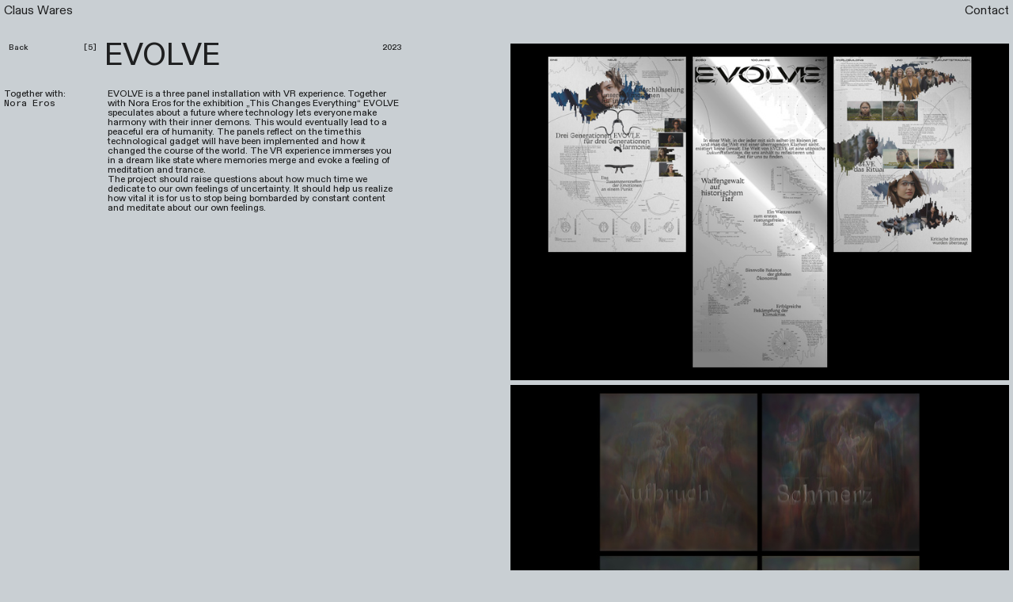

--- FILE ---
content_type: text/html; charset=utf-8
request_url: https://clauswares.at/evolve-images
body_size: 212305
content:
<!DOCTYPE html>
<html class="wf-initial-load">
	<head>
		<meta charset="utf-8">
		<meta name="viewport" content="width=device-width, initial-scale=1, shrink-to-fit=no">

		
			<title>EVOLVE Images — Portfolio 2.0</title>
			<script>window.__PRELOADED_STATE__={"structure":{"byParent":{"root":["D3664210615","T3057851291","W2200276656","Y1103853099","Z3120088706","R0149371821","F1768989243","P3815798767","K4163786623","D2909467382","R1653571570","Y0168254377","W1959731529","Z0678694360","P3601319023","Z2655862599","L3723881987"],"D3664210615":["B2431959751"],"Y1103853099":["K1615370194","Q3973478296","U1031213505","A0442382532","O2779827069","W3233496863"],"Z3120088706":["K3692812175","F2023495910"],"R0149371821":["O3598048614","J0821296098"],"F1768989243":["K1674430709","D3675206480"],"P3815798767":[],"K4163786623":["D0985496564","Y2413657312"],"D2909467382":["I2722923354","C2768781278","P2917164227"],"R1653571570":["F3388200228","Y1245769921"],"Y0168254377":["L0941572679","F1099073687"],"W1959731529":["X1785126728","V2910173791"],"Z0678694360":["G2697362434","E0840089150"],"P3601319023":["K1412320255","K2774220017"],"Z2655862599":["K0659358457","D3121521569"],"L3723881987":["G2743613153","O0195752603"]},"bySort":{"D3664210615":0,"B2431959751":2,"T3057851291":3,"W2200276656":4,"Y1103853099":5,"K1615370194":6,"Q3973478296":7,"U1031213505":8,"A0442382532":9,"O2779827069":10,"W3233496863":11,"Z3120088706":12,"K3692812175":13,"F2023495910":15,"R0149371821":16,"O3598048614":17,"J0821296098":19,"F1768989243":20,"K1674430709":21,"D3675206480":23,"P3815798767":24,"K4163786623":28,"D0985496564":29,"Y2413657312":31,"D2909467382":32,"I2722923354":33,"C2768781278":35,"R1653571570":36,"F3388200228":38,"Y1245769921":39,"Y0168254377":40,"L0941572679":41,"F1099073687":42,"W1959731529":44,"X1785126728":45,"V2910173791":46,"Z0678694360":48,"G2697362434":49,"E0840089150":51,"P3601319023":52,"K1412320255":53,"K2774220017":55,"Z2655862599":56,"K0659358457":57,"D3121521569":58,"L3723881987":60,"G2743613153":61,"O0195752603":62,"P2917164227":34},"indexById":{"D3664210615":0,"B2431959751":null,"T3057851291":null,"W2200276656":null,"Y1103853099":1,"K1615370194":null,"Q3973478296":null,"U1031213505":null,"A0442382532":null,"O2779827069":null,"W3233496863":null,"Z3120088706":2,"K3692812175":null,"F2023495910":null,"R0149371821":3,"O3598048614":null,"J0821296098":null,"F1768989243":4,"K1674430709":null,"D3675206480":null,"P3815798767":5,"K4163786623":6,"D0985496564":null,"Y2413657312":null,"D2909467382":7,"I2722923354":null,"C2768781278":null,"R1653571570":8,"F3388200228":null,"Y1245769921":null,"Y0168254377":9,"L0941572679":null,"F1099073687":null,"W1959731529":10,"X1785126728":null,"V2910173791":null,"Z0678694360":11,"G2697362434":null,"E0840089150":null,"P3601319023":12,"K1412320255":null,"K2774220017":null,"Z2655862599":13,"K0659358457":null,"D3121521569":null,"L3723881987":14,"G2743613153":null,"O0195752603":null,"P2917164227":0},"liveIndexes":{}},"site":{"id":2101367,"direct_link":"https://clauswares.at","display_url":"clauswares.at","site_url":"575223-copy","domain":"clauswares.at","domain_active":true,"domain_purchased":false,"domain_pending":false,"css_url":"https://clauswares.at/stylesheet","rss_url":"https://clauswares.at/rss","favicon_url":"https://freight.cargo.site/t/original/i/L1497271370687752005673285378319/favicon.ico","website_title":"Portfolio 2.0","access_level":"public","is_private":false,"is_deleted":false,"is_upgraded":true,"is_template":false,"show_cargo_logo":false,"has_annex_upgrade":false,"has_domain_addon":false,"has_commerce_addon":false,"has_storage_addon":false,"can_duplicate":false,"can_copy":false,"site_password_enabled":false,"recent_date":"2023-11-24 16:55:38","upgrade_expire_date":"2026-01-13 13:36:35","version":"Cargo3","total_file_size":501849447,"promocode_type":null,"meta_tags":"","homepage_id":"Y1103853099","homepage_purl":"home","mobile_homepage_id":"Y1103853099","mobile_homepage_purl":"home","screenshot":{"id":60056588,"name":"screenshot-0368250833.jpg","hash":"A2420425824571104359710895956239","width":1792,"height":1120,"file_size":null,"file_type":"jpg","mime_type":"image/jpeg","is_image":true,"is_video":false},"site_preview_type":"screenshot","site_preview_image":[],"site_preview_url":"https://freight.cargo.site/w/1000/i/A2420425824571104359710895956239/screenshot-0368250833.jpg","has_site_description":true,"site_description":"cargo.site","custom_html":"","shop_id":null,"fonts":[{"family":"Diatype Variable","provider":"cargo"},{"family":"Diatype Mono Variable","provider":"cargo"}],"tags":[]},"pages":{"byId":{"B2431959751":{"id":"B2431959751","title":"Meta Infos copy","purl":"meta-infos-copy","page_type":"page","content":"\u003ccolumn-set gutter=\"2rem\">\u003ccolumn-unit slot=\"0\" span=\"3\">\u003cspan class=\"caption\">IG:\u003cbr />EMAIL:\u003cbr />LOCATION:\u003c/span>\u003c/column-unit>\u003ccolumn-unit slot=\"1\" span=\"5\">\u003cspan class=\"caption\">\u003ca href=\"https://www.instagram.com/progress.wl\" target=\"_blank\">@progress.wl\u003c/a>\u003cbr />\nclauswares@gmail.com\u003cbr />\n\n1070 Vienna &#x26; 2000 Copenhagen\u003c/span>\n\n\u003c/column-unit>\u003ccolumn-unit slot=\"2\" span=\"4\">\u003c/column-unit>\u003c/column-set>","local_css":"[id=\"B2431959751\"] .page-layout {\n\tmax-width: 50%;\n}\n\n[id=\"B2431959751\"] .page-content {\n\tborder-width: 0rem;\n\tborder-color: rgba(0,0,0,.85);\n\tborder-style: solid;\n}\n\n.max-width {\n\t/*min-width: 65%;*/\n    /*max-width: 250px;*/\n}\n.topelementallignment {\n\tmargin-top: 50px;\n}","display":true,"stack":false,"pin":true,"overlay":false,"password_enabled":false,"page_count":null,"page_design_options":null,"backdrops":{"activeBackdrop":"none"},"pin_options":{"screen_visibility":"all","position":"bottom","overlay":true,"fixed":true,"adjust":false},"overlay_options":{},"thumb_media_id":null,"thumbnail":null,"thumb_meta":[],"media":[],"tags":[],"access_level":"public"},"T3057851291":{"id":"T3057851291","title":"NAV","purl":"nav","page_type":"page","content":"\u003ccolumn-set gutter=\"2\" mobile-stack=\"false\">\u003ccolumn-unit slot=\"0\">\u003ca class=\"nav\" href=\"#\" rel=\"home-page\">Claus Wares\u003c/a>\u003c/column-unit>\u003ccolumn-unit slot=\"1\">\u003cdiv style=\"text-align: right\">\u003ca class=\"nav\" href=\"contact\" rel=\"history\">Contact\u003c/a>\u003c/div>\u003c/column-unit>\u003c/column-set>","local_css":null,"display":true,"stack":false,"pin":true,"overlay":false,"password_enabled":false,"page_count":null,"page_design_options":null,"backdrops":{"activeBackdrop":"none","backdropSettings":{"wallpaper":{"margin":"0rem"}}},"pin_options":{"screen_visibility":"desktop","position":"top","overlay":true,"fixed":true,"adjust":false},"overlay_options":{},"thumb_media_id":null,"thumbnail":null,"thumb_meta":[],"media":[],"tags":[],"access_level":"public"},"W2200276656":{"id":"W2200276656","title":"NAV Mobile","purl":"nav-mobile","page_type":"page","content":"\u003ccolumn-set gutter=\"2\" mobile-stack=\"false\">\u003ccolumn-unit slot=\"0\">\u003ca class=\"nav\" href=\"#\" rel=\"home-page\">Claus Wares\u003c/a>\u003c/column-unit>\u003ccolumn-unit slot=\"1\">\u003cdiv style=\"text-align: right\">\u003cspan class=\"nav\">Contact\u003c/span>\u003c/div>\u003c/column-unit>\u003c/column-set>","local_css":null,"display":true,"stack":false,"pin":true,"overlay":false,"password_enabled":false,"page_count":null,"page_design_options":null,"backdrops":{"activeBackdrop":"none","backdropSettings":{"wallpaper":{"margin":"0rem"}}},"pin_options":{"screen_visibility":"mobile","position":"top","overlay":false,"fixed":false,"adjust":true},"overlay_options":{},"thumb_media_id":null,"thumbnail":null,"thumb_meta":[],"media":[],"tags":[],"access_level":"public"},"K1615370194":{"id":"K1615370194","title":"About Mobile","purl":"about-mobile","page_type":"page","content":"\u003cdiv class=\"topelementallignment\" style=\"padding-top: 8px;\">\u003ccolumn-set mobile-stack=\"false\">\u003ccolumn-unit slot=\"0\">\u003cdiv class=\"fullWidthText\">\u003cspan class=\"heading-mobile\">ABOUT\u003c/span>\u003c/div>\t\t\t\t\u003c/column-unit>\u003c/column-set>\n\u003cbr />\n\u003cbr />\n\u003c/div>\n\u003ccolumn-set gutter=\"2\" mobile-stack=\"false\">\u003ccolumn-unit slot=\"0\">I am a multidisciplinary designer with focus on new technologies and typography in the fields of branding, art direction, editorial and webdesign. \u003cbr />\u003cbr />My work often takes on a more experimental approach pushing boundaries and trying new things. At the same time, having a background in user experience design, I always strive for usability and viability in every project.\u003cbr />\u003cbr />\n\u003cdiv class=\"max-width\">Currently working as graphic \ndesigner at \u003ca href=\"https://exex.at/\">EXEX\u003ctext-icon icon=\"north-east-arrow\">\u003c/text-icon>\u003c/a>, and\u003cdiv class=\"max-width\">studying Design and Narrative  Media at the University of Applied Arts Vienna.\u003c/div>\n\u003cdiv class=\"max-width\">\u003c/div>\u003c/div>\n\u003c/column-unit>\u003c/column-set>\u003cdiv class=\"topelementallignment\" style=\"padding-top: 8px;\">\u003cspan class=\"heading-mobile\">WORK\u003c/span>\u003c/div>","local_css":"[id=\"K1615370194\"] .page-layout {\n\tmax-width: 50%;\n}\n\n[id=\"K1615370194\"] .page-content {\n\tborder-width: 0rem;\n\tborder-color: rgba(0,0,0,.85);\n\tborder-style: solid;\n}\n\n.max-width {\n\tmax-width: 100%;\n    /*max-width: 250px;*/\n}\n.topelementallignment {\n\tmargin-top: 50px;\n}\n.fullWidthText {\n\twidth: 100%;\n\tmargin: 0;\n\tpadding: 0;\n\tbox-sizing: border-box;\n}","display":true,"stack":false,"pin":true,"overlay":false,"password_enabled":false,"page_count":null,"page_design_options":null,"backdrops":{"activeBackdrop":"none"},"pin_options":{"screen_visibility":"mobile","position":"top","overlay":false,"fixed":false,"adjust":true},"overlay_options":{},"thumb_media_id":null,"thumbnail":null,"thumb_meta":[],"media":[],"tags":[],"access_level":"public"},"Q3973478296":{"id":"Q3973478296","title":"Meta Infos Mobile","purl":"meta-infos-mobile","page_type":"page","content":"\u003ccolumn-set gutter=\"2rem\" mobile-stack=\"false\">\u003ccolumn-unit slot=\"0\" span=\"3\">\u003cspan class=\"caption\">IG:\u003cbr />EMAIL:\u003cbr />LOCATION:\u003c/span>\u003c/column-unit>\u003ccolumn-unit slot=\"1\" span=\"9\">\u003cspan class=\"caption\">@progress.wl\u003cbr />\nclauswares@gmail.com\u003cbr />\n\n1070 Vienna &amp; 2000 Copenhagen\u003c/span>\n\n\u003c/column-unit>\u003c/column-set>","local_css":"[id=\"Q3973478296\"] .page-layout {\n\tmax-width: 50%;\n}\n\n[id=\"Q3973478296\"] .page-content {\n}\n\n.max-width {\n\t/*min-width: 65%;*/\n    /*max-width: 250px;*/\n}\n.topelementallignment {\n\tmargin-top: 50px;\n}","display":true,"stack":false,"pin":true,"overlay":false,"password_enabled":false,"page_count":null,"page_design_options":null,"backdrops":{"activeBackdrop":"none"},"pin_options":{"screen_visibility":"mobile","position":"bottom","overlay":true,"fixed":false,"adjust":true},"overlay_options":{},"thumb_media_id":null,"thumbnail":null,"thumb_meta":[],"media":[],"tags":[],"access_level":"public"},"U1031213505":{"id":"U1031213505","title":"About","purl":"about","page_type":"page","content":"\u003cdiv class=\"topelementallignment\" style=\"padding-top: 8px;\">\u003ccolumn-set>\u003ccolumn-unit slot=\"0\">\u003ch1>ABOUT\u003c/h1>\t\t\t\t\u003c/column-unit>\u003ccolumn-unit slot=\"1\">\u003c/column-unit>\u003c/column-set>\n\u003c/div>\u003ccolumn-set gutter=\"2\" mobile-hide-empty=\"false\" mobile-stack=\"true\">\u003ccolumn-unit slot=\"0\">\u003cdiv class=\"max-width\">\u003cbr />\nI am a multidisciplinary designer with focus on \u003cbr />\nnew technologies and typography in the fields of branding, art direction, editorial and webdesign. \u003cbr />\u003cbr />My work often takes on a more experimental approach pushing boundaries and trying new things. At the same time, having a background in user experience design, I always strive for usability and viability in every project.\u003cbr />\u003cbr />Currently working as graphic designer at \u003ca href=\"https://exex.at/\">\u003cbr />\nEXEX\u003ctext-icon icon=\"north-east-arrow\">\u003c/text-icon>\u003c/a>, and studying Design and Narrative  Media at the University of Applied Arts Vienna.\n\u003c/div>\n\u003c/column-unit>\u003c/column-set>\u003cdiv class=\"max-width\">\u003cbr />\u003c/div>","local_css":"[id=\"U1031213505\"] .page-layout {\n\tmax-width: 35%;\n}\n\n[id=\"U1031213505\"] .page-content {\n\tborder-width: 0rem;\n\tborder-color: rgba(0,0,0,.85);\n\tborder-style: solid;\n\tbackground-color: #c9cfd3;\n}\n\n[id=\"U1031213505\"].page {\n}\n\n.max-width {\n\tmax-width: 65%;\n    /*max-width: 250px;*/\n}\n.topelementallignment {\n\tmargin-top: 50px;\n}","display":true,"stack":false,"pin":true,"overlay":false,"password_enabled":false,"page_count":null,"page_design_options":null,"backdrops":{"activeBackdrop":"none"},"pin_options":{"screen_visibility":"desktop","position":"top","overlay":true,"fixed":true,"adjust":false},"overlay_options":{},"thumb_media_id":null,"thumbnail":null,"thumb_meta":[],"media":[],"tags":[],"access_level":"public"},"A0442382532":{"id":"A0442382532","title":"Work Headline","purl":"work-headline","page_type":"page","content":"\u003cdiv class=\"topelementallignment\">\u003ch1>\u003c/h1>\u003ccolumn-set>\u003ccolumn-unit slot=\"0\">\u003ch1>WORK\u003c/h1>\u003c/column-unit>\u003ccolumn-unit slot=\"1\">\u003c/column-unit>\u003c/column-set>\n\u003c/div>","local_css":"[id=\"A0442382532\"] .page-layout {\n\tmax-width: 50%;\n}\n\n[id=\"A0442382532\"] .page-content {\n}\n\n.max-width {\n\tmax-width: 65%;\n    /*max-width: 250px;*/\n}\n.topelementallignment {\n\tmargin-top: 50px;\n}\n\n[id=\"A0442382532\"].page {\n\tjustify-content: flex-end;\n\tbackground-color: #c9cfd3;\n}","display":true,"stack":false,"pin":true,"overlay":false,"password_enabled":false,"page_count":null,"page_design_options":null,"backdrops":{"activeBackdrop":"none"},"pin_options":{"screen_visibility":"desktop","position":"top","overlay":true,"fixed":true,"adjust":false},"overlay_options":{},"thumb_media_id":null,"thumbnail":null,"thumb_meta":[],"media":[],"tags":[],"access_level":"public"},"O2779827069":{"id":"O2779827069","title":"Project List","purl":"project-list","page_type":"page","content":"\u003c!--  Start of Project Kartell  -->\n\u003cdiv class=\"test projectthumbnail topelementallignment\">\n\u003ca class=\"fill-div\" href=\"kartell-fm-image\">\n  \u003ccolumn-set>\u003ccolumn-unit slot=\"0\" style=\"margin-bottom:-8px;\">\u003cmedia-item class=\"\" disable-zoom=\"true\" hash=\"I1710789275055440496351290122511\">\u003c/media-item>\u003c/column-unit>\u003c/column-set>\u003cbr />\n      \u003ccolumn-set gutter=\"0.1rem\" mobile-stack=\"false\">\u003ccolumn-unit slot=\"0\" span=\"1\">\u003cspan class=\"bildunterschrift\">[1]\u003c/span>\u003c/column-unit>\u003ccolumn-unit slot=\"1\" span=\"9\">\u003cspan class=\"bildunterschrift\">Kartell.FM\u003c/span>\u003c/column-unit>\u003ccolumn-unit slot=\"2\" span=\"2\">\u003cdiv style=\"text-align: right\">\u003cspan class=\"bildunterschrift\">2024\u003c/span>\u003c/div>\u003c/column-unit>\u003c/column-set>\u003c/a>\u003c/div>\n\u003c!--  End of Project Kartell  -->\n\u003cdiv class=\"test projectthumbnail\">\n\u003ca class=\"fill-div\" href=\"sr-image\">\u003ccolumn-set>\u003ccolumn-unit slot=\"0\" style=\"margin-bottom:-8px;\">\u003cmedia-item class=\"\" disable-zoom=\"true\" hash=\"Q1508621543757216653610745389327\">\u003c/media-item>\u003c/column-unit>\u003c/column-set>\u003cbr />\n      \u003ccolumn-set gutter=\"0.1rem\" mobile-stack=\"false\">\u003ccolumn-unit slot=\"0\" span=\"1\">\u003cspan class=\"bildunterschrift\">[2]\u003c/span>\u003c/column-unit>\u003ccolumn-unit slot=\"1\" span=\"9\">\u003cspan class=\"bildunterschrift\">Schall &#x26; Rauch\u003c/span>\u003c/column-unit>\u003ccolumn-unit slot=\"2\" span=\"2\">\u003cdiv style=\"text-align: right\">\u003cspan class=\"bildunterschrift\">2023\u003c/span>\u003c/div>\u003c/column-unit>\u003c/column-set>\u003c/a>\u003c/div>\n\u003c!--  End of Project 1  -->\n\u003c!--  Start of Project 2  -->\n\u003cdiv class=\"test projectthumbnail\">\n\u003ca class=\"fill-div\" href=\"dedications-images\">\n  \u003ccolumn-set>\u003ccolumn-unit slot=\"0\" style=\"margin-bottom:-8px;\">\u003cmedia-item class=\"zoomable\" disable-zoom=\"false\" hash=\"M1508854893446435600952247247119\">\u003c/media-item>\u003c/column-unit>\u003c/column-set>\u003cbr />\n      \u003ccolumn-set gutter=\"0.1rem\" mobile-stack=\"false\">\u003ccolumn-unit slot=\"0\" span=\"1\">\u003cspan class=\"bildunterschrift\">[3]\u003c/span>\u003c/column-unit>\u003ccolumn-unit slot=\"1\" span=\"9\">\u003cspan class=\"bildunterschrift\">Dedications\u003c/span>\u003c/column-unit>\u003ccolumn-unit slot=\"2\" span=\"2\">\u003cdiv style=\"text-align: right\">\u003cspan class=\"bildunterschrift\">2023\u003c/span>\u003c/div>\u003c/column-unit>\u003c/column-set>\u003c/a>\u003c/div>\n\u003c!--  End of Project 2  -->\n\u003c!--  Start of Project 3\n\u003cdiv class=\"test projectthumbnail\">\n\u003ca class=\"fill-div\" href=\"project-1-1\">\n  \u003ccolumn-set>\u003ccolumn-unit slot=\"0\" style=\"margin-bottom:-8px;\">\u003cmedia-item class=\"\" disable-zoom=\"true\" hash=\"O1491008792404557521835643429135\">\u003c/media-item>\u003c/column-unit>\u003c/column-set>\u003cbr>\n      \u003ccolumn-set gutter=\"0.1rem\" mobile-stack=\"false\">\u003ccolumn-unit slot=\"0\" span=\"1\">\u003cspan class=\"bildunterschrift\">[3]\u003c/span>\u003c/column-unit>\u003ccolumn-unit slot=\"1\" span=\"9\">\u003cspan class=\"bildunterschrift\">Funkenflug\u003c/span>\u003c/column-unit>\u003ccolumn-unit slot=\"2\" span=\"2\">\u003cdiv style=\"text-align: right\">\u003cspan class=\"bildunterschrift\">2023\u003c/span>\u003c/div>\u003c/column-unit>\u003c/column-set>\u003c/a>\u003c/div>\nEnd of Project 3  -->\n\u003c!--  Start of Project 4  -->\n\u003cdiv class=\"test projectthumbnail\">\n\u003ca class=\"fill-div\" href=\"dna-images\">\n  \u003ccolumn-set>\u003ccolumn-unit slot=\"0\" style=\"margin-bottom:-8px;\">\u003cmedia-item class=\"\" disable-zoom=\"true\" hash=\"L1500807353327605361614325080335\">\u003c/media-item>\u003c/column-unit>\u003c/column-set>\u003cbr />\n      \u003c/a>\u003ca class=\"fill-div\" href=\"project-1-1\">\u003ccolumn-set gutter=\"0.1rem\" mobile-stack=\"false\">\u003ccolumn-unit slot=\"0\" span=\"1\">\u003cspan class=\"bildunterschrift\">[4]\u003c/span>\u003c/column-unit>\u003ccolumn-unit slot=\"1\" span=\"9\">\u003cspan class=\"bildunterschrift\">The Nature of Human DNA – Screenprint\u003c/span>\u003cspan class=\"bildunterschrift\">\u003c/span>\u003c/column-unit>\u003ccolumn-unit slot=\"2\" span=\"2\">\u003cdiv style=\"text-align: right\">\u003cspan class=\"bildunterschrift\">2023\u003c/span>\u003c/div>\u003c/column-unit>\u003c/column-set>\u003c/a>\u003c/div>\n\u003c!--  End of Project 4  -->\n\u003c!--  Start of Project 4  -->\n\u003cdiv class=\"test projectthumbnail\">\n\u003ca class=\"fill-div\" href=\"evolve-images\">\n  \u003ccolumn-set>\u003ccolumn-unit slot=\"0\" style=\"margin-bottom:-8px;\">\u003cmedia-item class=\"\" disable-zoom=\"true\" hash=\"P1571320928895101408287307653391\">\u003c/media-item>\u003c/column-unit>\u003c/column-set>\u003cbr />\n      \u003ccolumn-set gutter=\"0.1rem\" mobile-stack=\"false\">\u003ccolumn-unit slot=\"0\" span=\"1\">\u003cspan class=\"bildunterschrift\">[5]\u003c/span>\u003c/column-unit>\u003ccolumn-unit slot=\"1\" span=\"9\">\u003cspan class=\"bildunterschrift\">Evolve\u003c/span>\u003c/column-unit>\u003ccolumn-unit slot=\"2\" span=\"2\">\u003cdiv style=\"text-align: right\">\u003cspan class=\"bildunterschrift\">2023\u003c/span>\u003c/div>\u003c/column-unit>\u003c/column-set>\u003c/a>\u003c/div>\n\u003c!--  End of Project 4  -->\n\u003c!--  Start of Project 5  -->\n\u003cdiv class=\"test projectthumbnail\">\n\u003ca class=\"fill-div\" href=\"drip-drop-images\">\n  \u003ccolumn-set>\u003ccolumn-unit slot=\"0\" style=\"margin-bottom:-8px;\">\u003cmedia-item class=\"\" disable-zoom=\"true\" hash=\"S1510391124605410029718340428047\">\u003c/media-item>\u003c/column-unit>\u003c/column-set>\u003cbr />\n      \u003ccolumn-set gutter=\"0.1rem\" mobile-stack=\"false\">\u003ccolumn-unit slot=\"0\" span=\"1\">\u003cspan class=\"bildunterschrift\">[6]\u003c/span>\u003c/column-unit>\u003ccolumn-unit slot=\"1\" span=\"9\">\u003cspan class=\"bildunterschrift\">Drip Drop\u003c/span>\u003c/column-unit>\u003ccolumn-unit slot=\"2\" span=\"2\">\u003cdiv style=\"text-align: right\">\u003cspan class=\"bildunterschrift\">2023\u003c/span>\u003c/div>\u003c/column-unit>\u003c/column-set>\u003c/a>\u003c/div>\n\u003c!--  End of Project 5  -->\n\u003c!--  Start of Project 6  -->\n\u003cdiv class=\"test projectthumbnail\">\n\u003ca class=\"fill-div\" href=\"cayenne-images\">\n  \u003ccolumn-set>\u003ccolumn-unit slot=\"0\" style=\"margin-bottom:-8px;\">\u003cmedia-item class=\"\" disable-zoom=\"true\" hash=\"L1510391415252309655086035689743\">\u003c/media-item>\u003c/column-unit>\u003c/column-set>\u003cbr />\n      \u003ccolumn-set gutter=\"0.1rem\" mobile-stack=\"false\">\u003ccolumn-unit slot=\"0\" span=\"1\">\u003cspan class=\"bildunterschrift\">[7]\u003c/span>\u003c/column-unit>\u003ccolumn-unit slot=\"1\" span=\"9\">\u003cspan class=\"bildunterschrift\">Cayenne\u003c/span>\u003c/column-unit>\u003ccolumn-unit slot=\"2\" span=\"2\">\u003cdiv style=\"text-align: right\">\u003cspan class=\"bildunterschrift\">2023\u003c/span>\u003c/div>\u003c/column-unit>\u003c/column-set>\u003c/a>\u003c/div>\n\u003c!--  End of Project 6  -->\n\u003c!--  Start of Project 7  -->\n\u003cdiv class=\"test projectthumbnail\">\n\u003ca class=\"fill-div\" href=\"rk-images\">\n  \u003ccolumn-set>\u003ccolumn-unit slot=\"0\" style=\"margin-bottom:-8px;\">\u003cmedia-item class=\"\" disable-zoom=\"true\" hash=\"O1491008792404557521835643429135\">\u003c/media-item>\u003c/column-unit>\u003c/column-set>\u003cbr />\n      \u003ccolumn-set gutter=\"0.1rem\" mobile-stack=\"false\">\u003ccolumn-unit slot=\"0\" span=\"1\">\u003cspan class=\"bildunterschrift\">[8]\u003c/span>\u003c/column-unit>\u003ccolumn-unit slot=\"1\" span=\"9\">\u003cspan class=\"bildunterschrift\">Russisches Kriegsschiff, Fick dich!\u003c/span>\u003c/column-unit>\u003ccolumn-unit slot=\"2\" span=\"2\">\u003cdiv style=\"text-align: right\">\u003cspan class=\"bildunterschrift\">2023\u003c/span>\u003c/div>\u003c/column-unit>\u003c/column-set>\u003c/a>\u003c/div>\n\u003c!--  End of Project 7  -->\n\u003c!--  Start of Project 8  -->\n\u003cdiv class=\"test projectthumbnail\">\n\u003ca class=\"fill-div\" href=\"immersion\">\n  \u003ccolumn-set>\u003ccolumn-unit slot=\"0\" style=\"margin-bottom:-8px;\">\u003cmedia-item class=\"\" disable-zoom=\"true\" hash=\"M1500808691546654188873747063055\">\u003c/media-item>\u003c/column-unit>\u003c/column-set>\u003cbr />\n      \u003ccolumn-set gutter=\"0.1rem\" mobile-stack=\"false\">\u003ccolumn-unit slot=\"0\" span=\"1\">\u003cspan class=\"bildunterschrift\">[9]\u003c/span>\u003c/column-unit>\u003ccolumn-unit slot=\"1\" span=\"9\">\u003cspan class=\"bildunterschrift\">Immersion\u003c/span>\u003c/column-unit>\u003ccolumn-unit slot=\"2\" span=\"2\">\u003cdiv style=\"text-align: right\">\u003cspan class=\"bildunterschrift\">2022\u003c/span>\u003c/div>\u003c/column-unit>\u003c/column-set>\u003c/a>\u003c/div>\n\u003c!--  End of Project 8  -->\n\u003c!--  Start of Project 9  -->\n\u003cdiv class=\"test projectthumbnail\">\n\u003ca class=\"fill-div\" href=\"cherished-memories-image\">\n  \u003ccolumn-set>\u003ccolumn-unit slot=\"0\" style=\"margin-bottom:-8px;\">\u003cmedia-item class=\"\" disable-zoom=\"true\" hash=\"B1500802229873566097302330597647\">\u003c/media-item>\u003c/column-unit>\u003c/column-set>\u003cbr />\n      \u003ccolumn-set gutter=\"0.1rem\" mobile-stack=\"false\">\u003ccolumn-unit slot=\"0\" span=\"1\">\u003cspan class=\"bildunterschrift\">[10]\u003c/span>\u003c/column-unit>\u003ccolumn-unit slot=\"1\" span=\"9\">\u003cspan class=\"bildunterschrift\">Cherished Memories\u003c/span>\u003c/column-unit>\u003ccolumn-unit slot=\"2\" span=\"2\">\u003cdiv style=\"text-align: right\">\u003cspan class=\"bildunterschrift\">2022\u003c/span>\u003c/div>\u003c/column-unit>\u003c/column-set>\u003c/a>\u003c/div>\n\u003c!--  End of Project 9  -->\n\u003c!--  Start of Project 9  -->\n\u003cdiv class=\"test projectthumbnail\">\n\u003ca class=\"fill-div\" href=\"ha-images\">\n  \u003ccolumn-set>\u003ccolumn-unit slot=\"0\" style=\"margin-bottom:-8px;\">\u003cmedia-item class=\"\" disable-zoom=\"true\" hash=\"S1575604059456769865377317183759\">\u003c/media-item>\u003c/column-unit>\u003c/column-set>\u003cbr />\n      \u003ccolumn-set gutter=\"0.1rem\" mobile-stack=\"false\">\u003ccolumn-unit slot=\"0\" span=\"1\">\u003cspan class=\"bildunterschrift\">[11]\u003c/span>\u003c/column-unit>\u003ccolumn-unit slot=\"1\" span=\"9\">\u003cspan class=\"bildunterschrift\">Happy Accidents\u003c/span>\u003c/column-unit>\u003ccolumn-unit slot=\"2\" span=\"2\">\u003cdiv style=\"text-align: right\">\u003cspan class=\"bildunterschrift\">2022\u003c/span>\u003c/div>\u003c/column-unit>\u003c/column-set>\u003c/a>\u003c/div>\n\u003c!--  End of Project 9  -->\n\u003c!--  Start of Project 9  -->\n\u003cdiv class=\"test projectthumbnail\">\n\u003ca class=\"fill-div\" href=\"poolbar-images\">\n  \u003ccolumn-set>\u003ccolumn-unit slot=\"0\" style=\"margin-bottom:-8px;\">\u003cmedia-item class=\"\" disable-zoom=\"true\" hash=\"J1571350564161304888966974857487\">\u003c/media-item>\u003c/column-unit>\u003c/column-set>\u003cbr />\n      \u003ccolumn-set gutter=\"0.1rem\" mobile-stack=\"false\">\u003ccolumn-unit slot=\"0\" span=\"1\">\u003cspan class=\"bildunterschrift\">[12]\u003c/span>\u003c/column-unit>\u003ccolumn-unit slot=\"1\" span=\"9\">\u003cspan class=\"bildunterschrift\">Poolbar\u003c/span>\u003c/column-unit>\u003ccolumn-unit slot=\"2\" span=\"2\">\u003cdiv style=\"text-align: right\">\u003cspan class=\"bildunterschrift\">2022\u003c/span>\u003c/div>\u003c/column-unit>\u003c/column-set>\u003c/a>\u003c/div>\n\u003c!--  End of Project 9  -->","local_css":"[id=\"O2779827069\"].page {\n\tmin-height: var(--viewport-height);\n\tjustify-content: flex-end;\n\tbackground-color: #c9cfd3;\n}\n\n[id=\"O2779827069\"] .page-layout {\n\tmax-width: 50%;\n\n}\n\n[id=\"O2779827069\"] .page-content {\n\tborder-width: 0.1rem;\n\tborder-color: rgba(0,0,0,.85);\n\tborder-style: solid;\n\talign-items: stretch;\n\tpadding-top: 0rem;\n\tborder-top-width: 0rem;\n\tborder-right-width: 0rem;\n\tborder-bottom-width: 0rem;\n\tborder-left-width: 0rem;\n}\n\n.test:hover {\n\tbackground-color: #b6c1c8;\n    transition: background-color 50ms ease-out 50ms;\n    \n}\n.projectthumbnail {\n\tpadding: 8px;\n\tborder-radius: 2px;\n   \tmargin-top: 4px;\n}\na.link {\n        position: absolute;\n        width: 100%;\n        height: 100%;\n        top: 0;\n        left: 0;\n        z-index: 1;\n}\n.topelementallignment {\n\tmargin-top: 50px;\n}","display":true,"stack":false,"pin":true,"overlay":false,"password_enabled":false,"page_count":null,"page_design_options":null,"backdrops":{"activeBackdrop":"none","backdropSettings":{"legacy/parallax":{"image":"O1491008792404557521835643429135"},"legacy/pixelation":{"image":"O1491008792404557521835643429135"},"legacy/halftone":{"image":"O1491008792404557521835643429135"},"legacy/slitscan":{"image":"O1491008792404557521835643429135"}}},"pin_options":{"screen_visibility":"all","position":"bottom","overlay":false,"fixed":false,"adjust":true},"overlay_options":{},"thumb_media_id":26538357,"thumbnail":{"id":26538357,"name":"Russisches-Kriegsschiff--fick-dich---Thumbnail.jpg","hash":"O1491008792404557521835643429135","width":1600,"height":1060,"file_size":545757,"file_type":"jpg","mime_type":"image/jpeg","is_image":true,"is_video":false,"is_url":false,"is_placeholder":false,"has_audio_track":null,"duration":null,"url":null,"url_id":null,"url_thumb":null,"url_type":null,"created_at":"2023-11-19 12:09:10.208417","updated_at":"2023-11-19 12:09:10.208417"},"thumb_meta":[],"media":[{"id":26538357,"name":"Russisches-Kriegsschiff--fick-dich---Thumbnail.jpg","hash":"O1491008792404557521835643429135","width":1600,"height":1060,"file_size":545757,"file_type":"jpg","mime_type":"image/jpeg","is_image":true,"is_video":false,"is_url":false,"in_use":true,"created_at":"2023-11-19T12:09:10.208417Z","updated_at":"2023-11-19T12:09:10.208417Z"},{"id":26813260,"name":"Caynne-Thumbnail.jpg","hash":"L1500800933768433990321814954255","width":1600,"height":1061,"file_size":136383,"file_type":"jpg","mime_type":"image/jpeg","is_image":true,"is_video":false,"is_url":false,"in_use":false,"created_at":"2023-11-25T15:36:21.893074Z","updated_at":"2023-11-25T15:36:21.893074Z"},{"id":26813283,"name":"Glyphs-Reg.jpg","hash":"U1500801816998540239535146328335","width":1921,"height":1251,"file_size":419263,"file_type":"jpg","mime_type":"image/jpeg","is_image":true,"is_video":false,"is_url":false,"in_use":false,"created_at":"2023-11-25T15:37:09.655360Z","updated_at":"2023-11-25T15:37:09.655360Z"},{"id":26813284,"name":"Glyphs-Ital.jpg","hash":"Z1500801816980093495461436776719","width":1921,"height":1251,"file_size":465155,"file_type":"jpg","mime_type":"image/jpeg","is_image":true,"is_video":false,"is_url":false,"in_use":false,"created_at":"2023-11-25T15:37:09.660769Z","updated_at":"2023-11-25T15:37:09.660769Z"},{"id":26813285,"name":"Summary_klassenseite.jpg","hash":"P1500801817016986983608855879951","width":1920,"height":1250,"file_size":768804,"file_type":"jpg","mime_type":"image/jpeg","is_image":true,"is_video":false,"is_url":false,"in_use":false,"created_at":"2023-11-25T15:37:09.664570Z","updated_at":"2023-11-25T15:37:09.664570Z"},{"id":26813286,"name":"Auszug-Ital.jpg","hash":"I1500801816869413031019179467023","width":1921,"height":1251,"file_size":395905,"file_type":"jpg","mime_type":"image/jpeg","is_image":true,"is_video":false,"is_url":false,"in_use":false,"created_at":"2023-11-25T15:37:09.668067Z","updated_at":"2023-11-25T15:37:09.668067Z"},{"id":26813287,"name":"Cayenne-in-use-2.jpg","hash":"C1500801816943200007314017673487","width":1920,"height":1250,"file_size":1173748,"file_type":"jpg","mime_type":"image/jpeg","is_image":true,"is_video":false,"is_url":false,"in_use":false,"created_at":"2023-11-25T15:37:09.668834Z","updated_at":"2023-11-25T15:37:09.668834Z"},{"id":26813288,"name":"Cayenne-In-use1.jpg","hash":"R1500801816961646751387727225103","width":1920,"height":1250,"file_size":302652,"file_type":"jpg","mime_type":"image/jpeg","is_image":true,"is_video":false,"is_url":false,"in_use":false,"created_at":"2023-11-25T15:37:09.670330Z","updated_at":"2023-11-25T15:37:09.670330Z"},{"id":26813289,"name":"Auszug-Reg.jpg","hash":"L1500801816924753263240308121871","width":1921,"height":1251,"file_size":337789,"file_type":"jpg","mime_type":"image/jpeg","is_image":true,"is_video":false,"is_url":false,"in_use":false,"created_at":"2023-11-25T15:37:09.670938Z","updated_at":"2023-11-25T15:37:09.670938Z"},{"id":26813300,"name":"CherishedMemories_Title_2.jpg","hash":"X1500802229910459585449749700879","width":1600,"height":959,"file_size":1156438,"file_type":"jpg","mime_type":"image/jpeg","is_image":true,"is_video":false,"is_url":false,"in_use":false,"created_at":"2023-11-25T15:37:32.041628Z","updated_at":"2023-11-25T15:37:32.041628Z"},{"id":26813301,"name":"CherishedMemories_Title_1_Thumbnail.jpg","hash":"B1500802229873566097302330597647","width":1600,"height":960,"file_size":1350182,"file_type":"jpg","mime_type":"image/jpeg","is_image":true,"is_video":false,"is_url":false,"in_use":true,"created_at":"2023-11-25T15:37:32.046376Z","updated_at":"2023-11-25T15:37:32.046376Z"},{"id":26813303,"name":"CherishedMemories_Title_3.jpg","hash":"M1500802229928906329523459252495","width":1600,"height":960,"file_size":941874,"file_type":"jpg","mime_type":"image/jpeg","is_image":true,"is_video":false,"is_url":false,"in_use":false,"created_at":"2023-11-25T15:37:32.046744Z","updated_at":"2023-11-25T15:37:32.046744Z"},{"id":26813302,"name":"Cherished-Memorie-Graphic-01.png","hash":"Y1500802229799779121007492391183","width":2113,"height":1394,"file_size":19385,"file_type":"png","mime_type":"image/png","is_image":true,"is_video":false,"is_url":false,"in_use":false,"created_at":"2023-11-25T15:37:32.047289Z","updated_at":"2023-11-25T15:37:32.047289Z"},{"id":26813304,"name":"CherishedMemories_Title_1.jpg","hash":"C1500802229892012841376040149263","width":4172,"height":1600,"file_size":3854747,"file_type":"jpg","mime_type":"image/jpeg","is_image":true,"is_video":false,"is_url":false,"in_use":false,"created_at":"2023-11-25T15:37:32.048571Z","updated_at":"2023-11-25T15:37:32.048571Z"},{"id":26813305,"name":"CherishedMemories_Title_4.jpg","hash":"K1500802229947353073597168804111","width":1600,"height":960,"file_size":892988,"file_type":"jpg","mime_type":"image/jpeg","is_image":true,"is_video":false,"is_url":false,"in_use":false,"created_at":"2023-11-25T15:37:32.049039Z","updated_at":"2023-11-25T15:37:32.049039Z"},{"id":26813475,"name":"DNA-Siebdruck-9.jpg","hash":"I1500807353290711873466905977103","width":800,"height":900,"file_size":365018,"file_type":"jpg","mime_type":"image/jpeg","is_image":true,"is_video":false,"is_url":false,"in_use":false,"created_at":"2023-11-25T15:42:10.117311Z","updated_at":"2023-11-25T15:42:10.117311Z"},{"id":26813476,"name":"DNA-Siebdruck-5.jpg","hash":"I1500807353216924897172067770639","width":1600,"height":900,"file_size":2270058,"file_type":"jpg","mime_type":"image/jpeg","is_image":true,"is_video":false,"is_url":false,"in_use":false,"created_at":"2023-11-25T15:42:10.120144Z","updated_at":"2023-11-25T15:42:10.120144Z"},{"id":26813478,"name":"DNA-Siebdruck-10.jpg","hash":"C1500807353309158617540615528719","width":800,"height":900,"file_size":639467,"file_type":"jpg","mime_type":"image/jpeg","is_image":true,"is_video":false,"is_url":false,"in_use":false,"created_at":"2023-11-25T15:42:10.125386Z","updated_at":"2023-11-25T15:42:10.125386Z"},{"id":26813477,"name":"DNA-Siebdruck-4.jpg","hash":"G1500807353198478153098358219023","width":1600,"height":900,"file_size":2350565,"file_type":"jpg","mime_type":"image/jpeg","is_image":true,"is_video":false,"is_url":false,"in_use":false,"created_at":"2023-11-25T15:42:10.126166Z","updated_at":"2023-11-25T15:42:10.126166Z"},{"id":26813480,"name":"DNA-Siebdruck-6.jpg","hash":"M1500807353235371641245777322255","width":1600,"height":900,"file_size":947733,"file_type":"jpg","mime_type":"image/jpeg","is_image":true,"is_video":false,"is_url":false,"in_use":false,"created_at":"2023-11-25T15:42:10.127082Z","updated_at":"2023-11-25T15:42:10.127082Z"},{"id":26813479,"name":"DNA-Siebdruck-2.jpg","hash":"S1500807353161584664950939115791","width":1600,"height":900,"file_size":2479573,"file_type":"jpg","mime_type":"image/jpeg","is_image":true,"is_video":false,"is_url":false,"in_use":false,"created_at":"2023-11-25T15:42:10.127942Z","updated_at":"2023-11-25T15:42:10.127942Z"},{"id":26813481,"name":"DNA-Siebdruck-1.jpg","hash":"M1500807353106244432729810460943","width":1600,"height":900,"file_size":2672737,"file_type":"jpg","mime_type":"image/jpeg","is_image":true,"is_video":false,"is_url":false,"in_use":false,"created_at":"2023-11-25T15:42:10.128553Z","updated_at":"2023-11-25T15:42:10.128553Z"},{"id":26813482,"name":"DNA-Siebdruck-7.jpg","hash":"R1500807353253818385319486873871","width":1600,"height":900,"file_size":1994006,"file_type":"jpg","mime_type":"image/jpeg","is_image":true,"is_video":false,"is_url":false,"in_use":false,"created_at":"2023-11-25T15:42:10.129134Z","updated_at":"2023-11-25T15:42:10.129134Z"},{"id":26813483,"name":"DNA-Siebdruck-3.jpg","hash":"M1500807353180031409024648667407","width":1600,"height":900,"file_size":1870298,"file_type":"jpg","mime_type":"image/jpeg","is_image":true,"is_video":false,"is_url":false,"in_use":false,"created_at":"2023-11-25T15:42:10.131618Z","updated_at":"2023-11-25T15:42:10.131618Z"},{"id":26813484,"name":"DNA-Siebdruck-8.jpg","hash":"J1500807353272265129393196425487","width":1600,"height":900,"file_size":1015068,"file_type":"jpg","mime_type":"image/jpeg","is_image":true,"is_video":false,"is_url":false,"in_use":false,"created_at":"2023-11-25T15:42:10.138473Z","updated_at":"2023-11-25T15:42:10.138473Z"},{"id":26813485,"name":"DNA-Siebdruck-Thumbnail.jpg","hash":"L1500807353327605361614325080335","width":1600,"height":1060,"file_size":2192432,"file_type":"jpg","mime_type":"image/jpeg","is_image":true,"is_video":false,"is_url":false,"in_use":true,"created_at":"2023-11-25T15:42:10.138873Z","updated_at":"2023-11-25T15:42:10.138873Z"},{"id":26813519,"name":"Drip-Drop-Thumbnail.jpg","hash":"G1500808108518860995209658687759","width":1600,"height":1060,"file_size":660368,"file_type":"jpg","mime_type":"image/jpeg","is_image":true,"is_video":false,"is_url":false,"in_use":false,"created_at":"2023-11-25T15:42:50.978178Z","updated_at":"2023-11-25T15:42:50.978178Z"},{"id":26813535,"name":"Immersion_Poster.jpg","hash":"U1500808691380633492210361098511","width":1600,"height":1200,"file_size":780925,"file_type":"jpg","mime_type":"image/jpeg","is_image":true,"is_video":false,"is_url":false,"in_use":false,"created_at":"2023-11-25T15:43:22.382885Z","updated_at":"2023-11-25T15:43:22.382885Z"},{"id":26813534,"name":"Ausstellungsansicht_oben.jpg","hash":"O1500808691288399771841813340431","width":1200,"height":1600,"file_size":1001102,"file_type":"jpg","mime_type":"image/jpeg","is_image":true,"is_video":false,"is_url":false,"in_use":false,"created_at":"2023-11-25T15:43:22.383814Z","updated_at":"2023-11-25T15:43:22.383814Z"},{"id":26813533,"name":"immersion-poster02.jpg","hash":"A1500808691417526980357780201743","width":1134,"height":1600,"file_size":1512821,"file_type":"jpg","mime_type":"image/jpeg","is_image":true,"is_video":false,"is_url":false,"in_use":false,"created_at":"2023-11-25T15:43:22.384754Z","updated_at":"2023-11-25T15:43:22.384754Z"},{"id":26813540,"name":"immersion-poster03.jpg","hash":"Z1500808691435973724431489753359","width":1134,"height":1600,"file_size":1094451,"file_type":"jpg","mime_type":"image/jpeg","is_image":true,"is_video":false,"is_url":false,"in_use":false,"created_at":"2023-11-25T15:43:22.388342Z","updated_at":"2023-11-25T15:43:22.388342Z"},{"id":26813541,"name":"immersion-poster05.jpg","hash":"M1500808691472867212578908856591","width":1134,"height":1600,"file_size":1186863,"file_type":"jpg","mime_type":"image/jpeg","is_image":true,"is_video":false,"is_url":false,"in_use":false,"created_at":"2023-11-25T15:43:22.389277Z","updated_at":"2023-11-25T15:43:22.389277Z"},{"id":26813537,"name":"Logo.png","hash":"R1500808691528207444800037511439","width":1284,"height":1469,"file_size":19262,"file_type":"png","mime_type":"image/png","is_image":true,"is_video":false,"is_url":false,"in_use":false,"created_at":"2023-11-25T15:43:22.389286Z","updated_at":"2023-11-25T15:43:22.389286Z"},{"id":26813536,"name":"immersion-poster07.jpg","hash":"F1500808691509760700726327959823","width":1134,"height":1600,"file_size":1179969,"file_type":"jpg","mime_type":"image/jpeg","is_image":true,"is_video":false,"is_url":false,"in_use":false,"created_at":"2023-11-25T15:43:22.389851Z","updated_at":"2023-11-25T15:43:22.389851Z"},{"id":26813539,"name":"Thumbnail.jpg","hash":"M1500808691546654188873747063055","width":1693,"height":1200,"file_size":1537742,"file_type":"jpg","mime_type":"image/jpeg","is_image":true,"is_video":false,"is_url":false,"in_use":true,"created_at":"2023-11-25T15:43:22.390020Z","updated_at":"2023-11-25T15:43:22.390020Z"},{"id":26813538,"name":"Ausstellungsansicht.jpg","hash":"X1500808691343740004062941995279","width":1067,"height":1600,"file_size":1494622,"file_type":"jpg","mime_type":"image/jpeg","is_image":true,"is_video":false,"is_url":false,"in_use":false,"created_at":"2023-11-25T15:43:22.390036Z","updated_at":"2023-11-25T15:43:22.390036Z"},{"id":26813542,"name":"immersion-poster_1.jpg","hash":"G1500808691399080236284070650127","width":1135,"height":1600,"file_size":1090454,"file_type":"jpg","mime_type":"image/jpeg","is_image":true,"is_video":false,"is_url":false,"in_use":false,"created_at":"2023-11-25T15:43:22.398351Z","updated_at":"2023-11-25T15:43:22.398351Z"},{"id":26813544,"name":"immersion-poster06.jpg","hash":"M1500808691491313956652618408207","width":1134,"height":1600,"file_size":1151113,"file_type":"jpg","mime_type":"image/jpeg","is_image":true,"is_video":false,"is_url":false,"in_use":false,"created_at":"2023-11-25T15:43:22.399180Z","updated_at":"2023-11-25T15:43:22.399180Z"},{"id":26813543,"name":"Immersion_Poster-02.jpg","hash":"P1500808691362186748136651546895","width":1201,"height":1600,"file_size":1075497,"file_type":"jpg","mime_type":"image/jpeg","is_image":true,"is_video":false,"is_url":false,"in_use":false,"created_at":"2023-11-25T15:43:22.399544Z","updated_at":"2023-11-25T15:43:22.399544Z"},{"id":26813545,"name":"immersion-poster04.jpg","hash":"P1500808691454420468505199304975","width":1134,"height":1600,"file_size":1056330,"file_type":"jpg","mime_type":"image/jpeg","is_image":true,"is_video":false,"is_url":false,"in_use":false,"created_at":"2023-11-25T15:43:22.404723Z","updated_at":"2023-11-25T15:43:22.404723Z"},{"id":27055187,"name":"S-R-Thumbnail.jpg","hash":"L1508591828210782964147109552399","width":1600,"height":1060,"file_size":902586,"file_type":"jpg","mime_type":"image/jpeg","is_image":true,"is_video":false,"is_url":false,"in_use":false,"created_at":"2023-11-30T12:55:27.241964Z","updated_at":"2023-11-30T12:55:27.241964Z"},{"id":27056327,"name":"S-R-Poster-2.jpg","hash":"E1508621543720323165463326286095","width":1068,"height":1506,"file_size":2346193,"file_type":"jpg","mime_type":"image/jpeg","is_image":true,"is_video":false,"is_url":false,"in_use":false,"created_at":"2023-11-30T13:22:18.250177Z","updated_at":"2023-11-30T13:22:18.250177Z"},{"id":27056328,"name":"S-R-GRAPHICS-3.jpg","hash":"X1508621543609642701021068976399","width":1600,"height":1080,"file_size":627040,"file_type":"jpg","mime_type":"image/jpeg","is_image":true,"is_video":false,"is_url":false,"in_use":false,"created_at":"2023-11-30T13:22:18.255767Z","updated_at":"2023-11-30T13:22:18.255767Z"},{"id":27056330,"name":"S-R-GRAPHICS-5.jpg","hash":"T1508621543646536189168488079631","width":1600,"height":1080,"file_size":965570,"file_type":"jpg","mime_type":"image/jpeg","is_image":true,"is_video":false,"is_url":false,"in_use":false,"created_at":"2023-11-30T13:22:18.258922Z","updated_at":"2023-11-30T13:22:18.258922Z"},{"id":27056329,"name":"S-R-GRAPHICS.jpg","hash":"C1508621543683429677315907182863","width":1600,"height":1080,"file_size":623024,"file_type":"jpg","mime_type":"image/jpeg","is_image":true,"is_video":false,"is_url":false,"in_use":false,"created_at":"2023-11-30T13:22:18.259695Z","updated_at":"2023-11-30T13:22:18.259695Z"},{"id":27056331,"name":"S-R-3D-3.jpg","hash":"W1508621543554302468799940321551","width":1600,"height":1080,"file_size":562719,"file_type":"jpg","mime_type":"image/jpeg","is_image":true,"is_video":false,"is_url":false,"in_use":false,"created_at":"2023-11-30T13:22:18.260275Z","updated_at":"2023-11-30T13:22:18.260275Z"},{"id":27056333,"name":"S-R-GRAPHICS-1.jpg","hash":"M1508621543664982933242197631247","width":1600,"height":1080,"file_size":185541,"file_type":"jpg","mime_type":"image/jpeg","is_image":true,"is_video":false,"is_url":false,"in_use":false,"created_at":"2023-11-30T13:22:18.260571Z","updated_at":"2023-11-30T13:22:18.260571Z"},{"id":27056332,"name":"S-R-3D-1.jpg","hash":"N1508621543517408980652521218319","width":1600,"height":1080,"file_size":290924,"file_type":"jpg","mime_type":"image/jpeg","is_image":true,"is_video":false,"is_url":false,"in_use":false,"created_at":"2023-11-30T13:22:18.261113Z","updated_at":"2023-11-30T13:22:18.261113Z"},{"id":27056334,"name":"S-R-RA-Header.jpg","hash":"L1508621543738769909537035837711","width":1600,"height":899,"file_size":723792,"file_type":"jpg","mime_type":"image/jpeg","is_image":true,"is_video":false,"is_url":false,"in_use":false,"created_at":"2023-11-30T13:22:18.262927Z","updated_at":"2023-11-30T13:22:18.262927Z"},{"id":27056335,"name":"S-R-3D-5.jpg","hash":"G1508621543591195956947359424783","width":1600,"height":1080,"file_size":305971,"file_type":"jpg","mime_type":"image/jpeg","is_image":true,"is_video":false,"is_url":false,"in_use":false,"created_at":"2023-11-30T13:22:18.263004Z","updated_at":"2023-11-30T13:22:18.263004Z"},{"id":27056336,"name":"S-R-Thumbnail.jpg","hash":"Q1508621543757216653610745389327","width":1600,"height":1060,"file_size":704432,"file_type":"jpg","mime_type":"image/jpeg","is_image":true,"is_video":false,"is_url":false,"in_use":true,"created_at":"2023-11-30T13:22:18.264425Z","updated_at":"2023-11-30T13:22:18.264425Z"},{"id":27056337,"name":"S-R-3D-4.jpg","hash":"P1508621543572749212873649873167","width":1600,"height":1080,"file_size":208756,"file_type":"jpg","mime_type":"image/jpeg","is_image":true,"is_video":false,"is_url":false,"in_use":false,"created_at":"2023-11-30T13:22:18.267501Z","updated_at":"2023-11-30T13:22:18.267501Z"},{"id":27056338,"name":"S-R-Poster-1.jpg","hash":"G1508621543701876421389616734479","width":1068,"height":1506,"file_size":953906,"file_type":"jpg","mime_type":"image/jpeg","is_image":true,"is_video":false,"is_url":false,"in_use":false,"created_at":"2023-11-30T13:22:18.272374Z","updated_at":"2023-11-30T13:22:18.272374Z"},{"id":27056339,"name":"S-R-3D-2.jpg","hash":"L1508621543535855724726230769935","width":1600,"height":1080,"file_size":576237,"file_type":"jpg","mime_type":"image/jpeg","is_image":true,"is_video":false,"is_url":false,"in_use":false,"created_at":"2023-11-30T13:22:18.279604Z","updated_at":"2023-11-30T13:22:18.279604Z"},{"id":27056340,"name":"S-R-GRAPHICS-4.jpg","hash":"N1508621543628089445094778528015","width":1600,"height":1080,"file_size":1200856,"file_type":"jpg","mime_type":"image/jpeg","is_image":true,"is_video":false,"is_url":false,"in_use":false,"created_at":"2023-11-30T13:22:18.284590Z","updated_at":"2023-11-30T13:22:18.284590Z"},{"id":27066732,"name":"Purpose-Single.jpg","hash":"K1508853726671426194749397983503","width":1600,"height":1600,"file_size":1189217,"file_type":"jpg","mime_type":"image/jpeg","is_image":true,"is_video":false,"is_url":false,"in_use":false,"created_at":"2023-11-30T16:52:04.989941Z","updated_at":"2023-11-30T16:52:04.989941Z"},{"id":27066733,"name":"BTS-3.jpg","hash":"D1508853726560745730307140673807","width":1600,"height":1080,"file_size":600802,"file_type":"jpg","mime_type":"image/jpeg","is_image":true,"is_video":false,"is_url":false,"in_use":false,"created_at":"2023-11-30T16:52:04.991992Z","updated_at":"2023-11-30T16:52:04.991992Z"},{"id":27066734,"name":"Melt_Thumbnail.jpg","hash":"W1508853726652979450675688431887","width":5333,"height":3000,"file_size":471797,"file_type":"jpg","mime_type":"image/jpeg","is_image":true,"is_video":false,"is_url":false,"in_use":false,"created_at":"2023-11-30T16:52:04.999149Z","updated_at":"2023-11-30T16:52:04.999149Z"},{"id":27066736,"name":"Purpose-Thumbnail_2.jpg","hash":"D1508853726689872938823107535119","width":5333,"height":3000,"file_size":5235194,"file_type":"jpg","mime_type":"image/jpeg","is_image":true,"is_video":false,"is_url":false,"in_use":false,"created_at":"2023-11-30T16:52:04.999768Z","updated_at":"2023-11-30T16:52:04.999768Z"},{"id":27066735,"name":"CU-Single.jpg","hash":"F1508853726579192474380850225423","width":1600,"height":1600,"file_size":3305539,"file_type":"jpg","mime_type":"image/jpeg","is_image":true,"is_video":false,"is_url":false,"in_use":false,"created_at":"2023-11-30T16:52:04.999815Z","updated_at":"2023-11-30T16:52:04.999815Z"},{"id":27066737,"name":"BTS-2.jpg","hash":"C1508853726542298986233431122191","width":1600,"height":1080,"file_size":285956,"file_type":"jpg","mime_type":"image/jpeg","is_image":true,"is_video":false,"is_url":false,"in_use":false,"created_at":"2023-11-30T16:52:05.000573Z","updated_at":"2023-11-30T16:52:05.000573Z"},{"id":27066738,"name":"Stardust-Thumbnail.jpg","hash":"D1508853726708319682896817086735","width":5333,"height":3000,"file_size":638116,"file_type":"jpg","mime_type":"image/jpeg","is_image":true,"is_video":false,"is_url":false,"in_use":false,"created_at":"2023-11-30T16:52:05.003752Z","updated_at":"2023-11-30T16:52:05.003752Z"},{"id":27066740,"name":"Stardust-VS-1.jpg","hash":"F1508853726726766426970526638351","width":1600,"height":1600,"file_size":2170699,"file_type":"jpg","mime_type":"image/jpeg","is_image":true,"is_video":false,"is_url":false,"in_use":false,"created_at":"2023-11-30T16:52:05.004673Z","updated_at":"2023-11-30T16:52:05.004673Z"},{"id":27066739,"name":"BTS-1.jpg","hash":"I1508853726468512009938592915727","width":1600,"height":1080,"file_size":342600,"file_type":"jpg","mime_type":"image/jpeg","is_image":true,"is_video":false,"is_url":false,"in_use":false,"created_at":"2023-11-30T16:52:05.004903Z","updated_at":"2023-11-30T16:52:05.004903Z"},{"id":27066741,"name":"Hourglass-Thumbnail.jpg","hash":"Y1508853726634532706601978880271","width":5333,"height":3000,"file_size":1289042,"file_type":"jpg","mime_type":"image/jpeg","is_image":true,"is_video":false,"is_url":false,"in_use":false,"created_at":"2023-11-30T16:52:05.080262Z","updated_at":"2023-11-30T16:52:05.080262Z"},{"id":27066742,"name":"CU-Thumbnail.jpg","hash":"U1508853726597639218454559777039","width":5333,"height":3000,"file_size":2948932,"file_type":"jpg","mime_type":"image/jpeg","is_image":true,"is_video":false,"is_url":false,"in_use":false,"created_at":"2023-11-30T16:52:05.096200Z","updated_at":"2023-11-30T16:52:05.096200Z"},{"id":27066743,"name":"Hourglass-Single.jpg","hash":"W1508853726616085962528269328655","width":1600,"height":1600,"file_size":1084186,"file_type":"jpg","mime_type":"image/jpeg","is_image":true,"is_video":false,"is_url":false,"in_use":false,"created_at":"2023-11-30T16:52:05.096798Z","updated_at":"2023-11-30T16:52:05.096798Z"},{"id":27066791,"name":"Dedications-Thumbnail.jpg","hash":"M1508854893446435600952247247119","width":1600,"height":1060,"file_size":1510439,"file_type":"jpg","mime_type":"image/jpeg","is_image":true,"is_video":false,"is_url":false,"in_use":true,"created_at":"2023-11-30T16:53:08.121830Z","updated_at":"2023-11-30T16:53:08.121830Z"},{"id":27116887,"name":"Drip-Drop-Thumbnail.jpg","hash":"S1510391124605410029718340428047","width":1600,"height":1060,"file_size":669015,"file_type":"jpg","mime_type":"image/jpeg","is_image":true,"is_video":false,"is_url":false,"in_use":true,"created_at":"2023-12-01T16:01:07.477162Z","updated_at":"2023-12-01T16:01:07.477162Z"},{"id":27116894,"name":"Cayenne-Thumbnail.jpg","hash":"L1510391415252309655086035689743","width":1600,"height":1060,"file_size":1318074,"file_type":"jpg","mime_type":"image/jpeg","is_image":true,"is_video":false,"is_url":false,"in_use":true,"created_at":"2023-12-01T16:01:23.054069Z","updated_at":"2023-12-01T16:01:23.054069Z"},{"id":28692919,"name":"Evolve-Thumbnail.jpg","hash":"P1571320928895101408287307653391","width":1600,"height":1060,"file_size":607009,"file_type":"jpg","mime_type":"image/jpeg","is_image":true,"is_video":false,"is_url":false,"in_use":true,"created_at":"2024-01-08T21:31:18.675711Z","updated_at":"2024-01-08T21:31:18.675711Z"},{"id":28694745,"name":"Poolbar-Thumbnail.jpg","hash":"J1571350564161304888966974857487","width":1600,"height":1060,"file_size":1043491,"file_type":"jpg","mime_type":"image/jpeg","is_image":true,"is_video":false,"is_url":false,"in_use":true,"created_at":"2024-01-08T21:58:05.219144Z","updated_at":"2024-01-08T21:58:05.219144Z"},{"id":28868113,"name":"Happy-accidents-Thumbnail.jpg","hash":"S1575604059456769865377317183759","width":1600,"height":1060,"file_size":2069577,"file_type":"jpg","mime_type":"image/jpeg","is_image":true,"is_video":false,"is_url":false,"in_use":true,"created_at":"2024-01-11T14:01:07.465012Z","updated_at":"2024-01-11T14:01:07.465012Z"},{"id":33796250,"name":"Kartell_Pratersauna_Thumbnail.jpg","hash":"I1710789275055440496351290122511","width":1600,"height":1060,"file_size":428558,"file_type":"jpg","mime_type":"image/jpeg","is_image":true,"is_video":false,"is_url":false,"in_use":true,"created_at":"2024-04-05T09:41:13.002665Z","updated_at":"2024-04-05T09:41:13.002665Z"}],"tags":[],"access_level":"public"},"W3233496863":{"id":"W3233496863","title":"Meta Infos","purl":"meta-infos","page_type":"page","content":"\u003ccolumn-set gutter=\"2rem\" mobile-stack=\"false\">\u003ccolumn-unit slot=\"0\" span=\"3\">\u003cspan class=\"caption\">IG:\u003cbr />EMAIL:\u003cbr />LOCATION:\u003c/span>\u003c/column-unit>\u003ccolumn-unit slot=\"1\" span=\"9\">\u003cspan class=\"caption\">@progress.wl\u003cbr />\nclauswares@gmail.com\u003cbr />\n\n1070 Vienna &#x26; 2000 Copenhagen\u003c/span>\n\n\u003c/column-unit>\u003c/column-set>","local_css":"[id=\"W3233496863\"] .page-layout {\n\tmax-width: 50%;\n}\n\n[id=\"W3233496863\"] .page-content {\n}\n\n.max-width {\n\t/*min-width: 65%;*/\n    /*max-width: 250px;*/\n}\n.topelementallignment {\n\tmargin-top: 50px;\n}","display":true,"stack":false,"pin":true,"overlay":false,"password_enabled":false,"page_count":null,"page_design_options":null,"backdrops":{"activeBackdrop":"none"},"pin_options":{"screen_visibility":"desktop","position":"bottom","overlay":true,"fixed":true,"adjust":true},"overlay_options":{},"thumb_media_id":null,"thumbnail":null,"thumb_meta":[],"media":[],"tags":[],"access_level":"public"},"K3692812175":{"id":"K3692812175","title":"Kartell FM Info","purl":"kartell-fm-info","page_type":"page","content":"\u003cdiv class=\"topelementallignment\">\n\u003cdiv class=\"projectheader\">\n\u003ccolumn-set>\u003ccolumn-unit slot=\"0\" span=\"2\">\u003cspan class=\"caption\">\u003ctext-icon icon=\"leftwards-arrow\">\u003c/text-icon>\u003ca href=\"#\" rel=\"home-page\"> Back\u003c/a>\u003c/span>\u003c/column-unit>\u003ccolumn-unit slot=\"1\" span=\"1\">\u003cdiv style=\"text-align: right\">\u003cspan class=\"caption\">[1]\u003c/span>\u003c/div>\u003c/column-unit>\u003ccolumn-unit slot=\"2\" span=\"9\">\u003cdiv style=\"text-align: right\">\u003cspan class=\"caption\">2024\u003c/span>\u003c/div>\u003c/column-unit>\u003c/column-set>\u003c/div>\u003ccolumn-set gutter=\"0.9rem\" mobile-hide-empty=\"false\" mobile-stack=\"true\">\u003ccolumn-unit slot=\"0\" span=\"2\">\u003ca href=\"#\" rel=\"home-page\">\u003c/a>\u003c/column-unit>\u003ccolumn-unit slot=\"1\" span=\"1\">\u003c/column-unit>\u003ccolumn-unit slot=\"2\" span=\"9\">\n\u003ch2>KARTELL.FM\u003cbr />\u003c/h2>\u003c/column-unit>\u003c/column-set>\u003cbr />\n\u003cbr />\n\u003ccolumn-set gutter=\"2\">\u003ccolumn-unit slot=\"0\" span=\"3\">\u003ca class=\"caption\" href=\"https://www.republik.ch/2022/04/14/russisches-kriegsschiff-fick-dich\" rel=\"noopener noreferrer\" target=\"_blank\">\u003c/a>\n\u003cbr />\u003c/column-unit>\u003ccolumn-unit slot=\"1\" span=\"9\">Originating from the Schall &#x26; Rauch raves and events, Kartell.FM is the next step to bring something new to the Viennese Club Scene. It’s a platform to showcase young talent in the electronic music scene of Vienna.\u003cbr />\n\u003cbr />It takes it’s visual legacy directly from Schall &#x26; Rauch and evolves the visuals and branding direction and alters it to something where people come together and celebrate sound and club culture.\u003cbr />\n\u003cbr />The initial event in March 2024 was a huge success and more is to come through the year of 2024.\u003cbr />\u003c/column-unit>\u003c/column-set>\n\u003c/div>","local_css":"[id=\"K3692812175\"].page {\n\tbackground-color: rgba(0, 0, 0, 0);\n}\n\n[id=\"K3692812175\"] .page-layout {\n\tmax-width: 40%;\n}\n\n[id=\"K3692812175\"] .page-content {\n\tbackground-color: rgba(255, 0, 0, 0);\n}\n.projectheader {\n\tmargin-bottom: -1.1em;\n    \n}\n.topelementallignment {\n\tmargin-top: 50px;\n}","display":true,"stack":false,"pin":true,"overlay":false,"password_enabled":false,"page_count":null,"page_design_options":null,"backdrops":{"activeBackdrop":"none"},"pin_options":{"screen_visibility":"desktop","position":"top","overlay":true,"fixed":true,"adjust":false},"overlay_options":{},"thumb_media_id":null,"thumbnail":null,"thumb_meta":[],"media":[],"tags":[],"access_level":"public"},"F2023495910":{"id":"F2023495910","title":"Kartell FM Info Mobile","purl":"kartell-fm-info-mobile","page_type":"page","content":"\u003cdiv class=\"topelementallignment\">\n\u003cdiv class=\"\">\n\u003ccolumn-set mobile-stack=\"false\">\u003ccolumn-unit slot=\"0\" span=\"3\">\u003cspan class=\"caption\">\u003ctext-icon icon=\"leftwards-arrow\">\u003c/text-icon>\u003ca href=\"#\" rel=\"home-page\"> Back\u003c/a>\u003c/span>\u003c/column-unit>\u003ccolumn-unit slot=\"1\" span=\"2\">\u003cdiv style=\"text-align: right\">\u003cspan class=\"caption\">[1]\u003c/span>\u003c/div>\u003c/column-unit>\u003ccolumn-unit slot=\"2\" span=\"7\">\u003cdiv style=\"text-align: right\">\u003cspan class=\"caption\">2024\u003c/span>\u003c/div>\u003c/column-unit>\u003c/column-set>\u003c/div>\u003ccolumn-set gutter=\"0.9rem\" mobile-hide-empty=\"false\" mobile-stack=\"true\">\u003ccolumn-unit slot=\"0\" span=\"2\">\u003ca href=\"#\" rel=\"home-page\">\u003c/a>\u003c/column-unit>\u003ccolumn-unit slot=\"1\" span=\"1\">\u003c/column-unit>\u003ccolumn-unit slot=\"2\" span=\"9\">\n\u003ch2>KARTELL.FM\u003cbr />\u003c/h2>\u003c/column-unit>\u003c/column-set>\u003cbr />\n\u003cbr />\n\u003cdiv class=\"topelementallignment\">Originating from the Schall &#x26; Rauch raves and events, Kartell.FM is the next step to bring something new to the Viennese Club Scene. It’s a platform to showcase young talent in the electronic music scene of Vienna.\u003cbr />\n\u003cbr />It takes it’s visual legacy directly from Schall &#x26; Rauch and evolves the visuals and branding direction and alters it to something where people come together and celebrate sound and club culture.\u003cbr />\n\u003cbr />The initial event in March 2024 was a huge success and more is to come through the year of 2024.\u003c/div>\n\u003c/div>","local_css":"[id=\"F2023495910\"].page {\n\tbackground-color: rgba(0, 0, 0, 0);\n}\n\n[id=\"F2023495910\"] .page-layout {\n\tmax-width: 40%;\n}\n\n[id=\"F2023495910\"] .page-content {\n\tbackground-color: rgba(255, 0, 0, 0);\n}\n.projectheader {\n\tmargin-bottom: -1.1em;\n    \n}","display":true,"stack":false,"pin":true,"overlay":false,"password_enabled":false,"page_count":null,"page_design_options":null,"backdrops":{"activeBackdrop":"none"},"pin_options":{"screen_visibility":"mobile","position":"top","overlay":true,"fixed":false,"adjust":true},"overlay_options":{},"thumb_media_id":null,"thumbnail":null,"thumb_meta":[],"media":[],"tags":[],"access_level":"public"},"O3598048614":{"id":"O3598048614","title":"S&R Info","purl":"sr-info","page_type":"page","content":"\u003cdiv class=\"topelementallignment\">\n\u003cdiv class=\"projectheader\">\n\u003ccolumn-set>\u003ccolumn-unit slot=\"0\" span=\"2\">\u003cspan class=\"caption\">\u003ctext-icon icon=\"leftwards-arrow\">\u003c/text-icon>\u003ca href=\"#\" rel=\"home-page\"> Back\u003c/a>\u003c/span>\u003c/column-unit>\u003ccolumn-unit slot=\"1\" span=\"1\">\u003cdiv style=\"text-align: right\">\u003cspan class=\"caption\">[2]\u003c/span>\u003c/div>\u003c/column-unit>\u003ccolumn-unit slot=\"2\" span=\"9\">\u003cdiv style=\"text-align: right\">\u003cspan class=\"caption\">2023\u003c/span>\u003c/div>\u003c/column-unit>\u003c/column-set>\u003c/div>\u003ccolumn-set gutter=\"0.9rem\" mobile-hide-empty=\"false\" mobile-stack=\"true\">\u003ccolumn-unit slot=\"0\" span=\"2\">\u003ca href=\"#\" rel=\"home-page\">\u003c/a>\u003c/column-unit>\u003ccolumn-unit slot=\"1\" span=\"1\">\u003c/column-unit>\u003ccolumn-unit slot=\"2\" span=\"9\">\n\u003ch2>SCHALL &#x26; RAUCH\u003cbr />\u003c/h2>\u003c/column-unit>\u003c/column-set>\u003cbr />\n\u003cbr />\n\u003ccolumn-set gutter=\"2\">\u003ccolumn-unit slot=\"0\" span=\"3\">\u003ca class=\"caption\" href=\"https://www.republik.ch/2022/04/14/russisches-kriegsschiff-fick-dich\" rel=\"noopener noreferrer\" target=\"_blank\">\u003c/a>\n\u003cbr />\u003c/column-unit>\u003ccolumn-unit slot=\"1\" span=\"9\">Schall &#x26; Rauch is a event series that originated in selforganised raves at the danube island in Vienna and quickly established a fanbase in and around Vienna.\u003cbr />\n\u003cbr />\nThe visual design comes directly from the name. After all Schall &#x26; Rauch (Sound &#x26; Smoke) is everything that lasts – you live the moment during a rave and leave nothing behind but memories. The 3D visuals try to communicate this, flowers, audio waves or vinyls trapped in ice-like structures, ready to be molten and be gone for good. After three successful events Schall &#x26; Rauch moved to renowned clubs in Vienna. The more consistent and grown up visuals resemble old record media covered in crystals, preserved from a past time. \u003cbr />\u003cbr />\nThe typography of the visual identity stays true to the more technical side of the genre bending mix from house to drum and bass.\n\n\u003c/column-unit>\u003c/column-set>\n\u003c/div>","local_css":"[id=\"O3598048614\"].page {\n\tbackground-color: rgba(0, 0, 0, 0);\n}\n\n[id=\"O3598048614\"] .page-layout {\n\tmax-width: 40%;\n}\n\n[id=\"O3598048614\"] .page-content {\n\tbackground-color: rgba(255, 0, 0, 0);\n}\n.projectheader {\n\tmargin-bottom: -1.1em;\n    \n}\n.topelementallignment {\n\tmargin-top: 50px;\n}","display":true,"stack":false,"pin":true,"overlay":false,"password_enabled":false,"page_count":null,"page_design_options":null,"backdrops":{"activeBackdrop":"none"},"pin_options":{"screen_visibility":"desktop","position":"top","overlay":true,"fixed":true,"adjust":false},"overlay_options":{},"thumb_media_id":null,"thumbnail":null,"thumb_meta":[],"media":[],"tags":[],"access_level":"public"},"J0821296098":{"id":"J0821296098","title":"S&R Info Mobile","purl":"sr-info-mobile","page_type":"page","content":"\u003cdiv class=\"topelementallignment\">\n\u003cdiv class=\"\">\n\u003ccolumn-set mobile-stack=\"false\">\u003ccolumn-unit slot=\"0\" span=\"3\">\u003cspan class=\"caption\">\u003ctext-icon icon=\"leftwards-arrow\">\u003c/text-icon>\u003ca href=\"#\" rel=\"home-page\"> Back\u003c/a>\u003c/span>\u003c/column-unit>\u003ccolumn-unit slot=\"1\" span=\"2\">\u003cdiv style=\"text-align: right\">\u003cspan class=\"caption\">[2]\u003c/span>\u003c/div>\u003c/column-unit>\u003ccolumn-unit slot=\"2\" span=\"7\">\u003cdiv style=\"text-align: right\">\u003cspan class=\"caption\">2023\u003c/span>\u003c/div>\u003c/column-unit>\u003c/column-set>\u003c/div>\u003ccolumn-set gutter=\"0.9rem\" mobile-hide-empty=\"false\" mobile-stack=\"true\">\u003ccolumn-unit slot=\"0\" span=\"2\">\u003ca href=\"#\" rel=\"home-page\">\u003c/a>\u003c/column-unit>\u003ccolumn-unit slot=\"1\" span=\"1\">\u003c/column-unit>\u003ccolumn-unit slot=\"2\" span=\"9\">\n\u003ch2>SCHALL &#x26; RAUCH\u003cbr />\u003c/h2>\u003c/column-unit>\u003c/column-set>\u003cbr />\n\u003cbr />\u003ccolumn-set gutter=\"2\">\u003ccolumn-unit slot=\"0\" span=\"3\">\u003ca class=\"caption\" href=\"https://www.republik.ch/2022/04/14/russisches-kriegsschiff-fick-dich\" rel=\"noopener noreferrer\" target=\"_blank\">\u003c/a>\u003c/column-unit>\u003ccolumn-unit slot=\"1\" span=\"9\">\u003cdiv class=\"topelementallignment\">Schall &#x26; Rauch is a event series that originated in selforganised raves at the danube island in Vienna and quickly established a fanbase in and around Vienna.\u003cbr />\n\u003cbr />The visual design comes directly from the name. After all Schall &#x26; Rauch (Sound &#x26; Smoke) is everything that lasts – you live the moment during a rave and leave nothing behind but memories. The 3D visuals try to communicate this, flowers, audio waves or vinyls trapped in ice-like structures, ready to be molten and be gone for good. After three successful events Schall &#x26; Rauch moved to renowned clubs in Vienna. The more consistent and grown up visuals resemble old record media covered in crystals, preserved from a past time. \u003cbr />\u003cbr />The typography of the visual identity stays true to the more technical side of the genre bending mix from house to drum and bass.\u003c/div>\u003c/column-unit>\u003c/column-set>\n\u003c/div>","local_css":"[id=\"J0821296098\"].page {\n\tbackground-color: rgba(0, 0, 0, 0);\n}\n\n[id=\"J0821296098\"] .page-layout {\n\tmax-width: 40%;\n}\n\n[id=\"J0821296098\"] .page-content {\n\tbackground-color: rgba(255, 0, 0, 0);\n}\n.projectheader {\n\tmargin-bottom: -1.1em;\n    \n}","display":true,"stack":false,"pin":true,"overlay":false,"password_enabled":false,"page_count":null,"page_design_options":null,"backdrops":{"activeBackdrop":"none"},"pin_options":{"screen_visibility":"mobile","position":"top","overlay":true,"fixed":false,"adjust":true},"overlay_options":{},"thumb_media_id":null,"thumbnail":null,"thumb_meta":[],"media":[],"tags":[],"access_level":"public"},"K1674430709":{"id":"K1674430709","title":"Dedications Info Mobile","purl":"dedications-info-mobile","page_type":"page","content":"\u003cdiv class=\"topelementallignment\">\n\u003cdiv class=\"\">\n\u003ccolumn-set mobile-stack=\"false\">\u003ccolumn-unit slot=\"0\" span=\"3\">\u003cspan class=\"caption\">\u003ctext-icon icon=\"leftwards-arrow\">\u003c/text-icon>\u003ca href=\"#\" rel=\"home-page\"> Back\u003c/a>\u003c/span>\u003c/column-unit>\u003ccolumn-unit slot=\"1\" span=\"2\">\u003cdiv style=\"text-align: right\">\u003cspan class=\"caption\">[3]\u003c/span>\u003c/div>\u003c/column-unit>\u003ccolumn-unit slot=\"2\" span=\"7\">\u003cdiv style=\"text-align: right\">\u003cspan class=\"caption\">2023\u003c/span>\u003c/div>\u003c/column-unit>\u003c/column-set>\u003c/div>\u003ccolumn-set gutter=\"0.9rem\" mobile-hide-empty=\"false\" mobile-stack=\"true\">\u003ccolumn-unit slot=\"0\" span=\"2\">\u003ca href=\"#\" rel=\"home-page\">\u003c/a>\u003c/column-unit>\u003ccolumn-unit slot=\"1\" span=\"1\">\u003c/column-unit>\u003ccolumn-unit slot=\"2\" span=\"9\">\n\u003ch2>GENERATIVE VISUALS FOR DEDICATIONS\u003cbr />\u003c/h2>\u003c/column-unit>\u003c/column-set>\u003cdiv class=\"topelementallignment\">\u003cspan class=\"caption\">Together with:\u003cbr />\n\u003cbr />\u003ca href=\"https://open.spotify.com/artist/4uBcwTjzvGZoCSlxqJsHRr?si=c2_caSUWRnen4h5I9XNzxw\" target=\"_blank\">Dedications\u003c/a>\u003ctext-icon icon=\"north-east-arrow\">\u003c/text-icon>\u003cbr />\n\u003ca href=\"https://www.paragraph.design/\" target=\"_blank\">Paragraph\u003cbr /> Studio\u003c/a> \u003ctext-icon icon=\"north-east-arrow\">\u003c/text-icon>\u003cbr />\n\u003ca href=\"https://www.rafaelbittermann.com/\" target=\"_blank\">Rafael Bittermann\u003c/a> \u003ctext-icon icon=\"north-east-arrow\">\u003c/text-icon>\u003c/span>\u003c/div>\u003ccolumn-set gutter=\"2\">\u003ccolumn-unit slot=\"0\" span=\"3\">\u003cbr />\u003c/column-unit>\u003ccolumn-unit slot=\"1\" span=\"9\">\u003cdiv class=\"topelementallignment\">I teamed up with the metalcore band Dedications to create visuals for their upcoming album Reflections. In close collaboration with them, Paragraph Studio, doing wonders on the identity and the Album Cover, and Rafael Bitterman, being responsible for the amazing directing and filming the music videos, a collection of five completely generative animations were created to see the light of the world, together with their genre bending music.\u003cbr />\n\u003cbr />The animations try to reflect moods and the sound while still being unique and stunning on their own. Head on to their Spotify or Youtube and give them a listen!\u003c/div>\u003c/column-unit>\u003c/column-set>\n\u003c/div>","local_css":"[id=\"K1674430709\"].page {\n\tbackground-color: rgba(0, 0, 0, 0);\n}\n\n[id=\"K1674430709\"] .page-layout {\n\tmax-width: 40%;\n}\n\n[id=\"K1674430709\"] .page-content {\n\tbackground-color: rgba(255, 0, 0, 0);\n}\n.projectheader {\n\tmargin-bottom: -1.1em;\n    \n}","display":true,"stack":false,"pin":true,"overlay":false,"password_enabled":false,"page_count":null,"page_design_options":null,"backdrops":{"activeBackdrop":"none"},"pin_options":{"screen_visibility":"mobile","position":"top","overlay":true,"fixed":false,"adjust":true},"overlay_options":{},"thumb_media_id":null,"thumbnail":null,"thumb_meta":[],"media":[],"tags":[],"access_level":"public"},"D3675206480":{"id":"D3675206480","title":"Dedications Info","purl":"dedications-info","page_type":"page","content":"\u003cdiv class=\"topelementallignment\">\n\u003cdiv class=\"projectheader\">\n\u003ccolumn-set>\u003ccolumn-unit slot=\"0\" span=\"2\">\u003cspan class=\"caption\">\u003ctext-icon icon=\"leftwards-arrow\">\u003c/text-icon>\u003ca href=\"#\" rel=\"home-page\"> Back\u003c/a>\u003c/span>\u003c/column-unit>\u003ccolumn-unit slot=\"1\" span=\"1\">\u003cdiv style=\"text-align: right\">\u003cspan class=\"caption\">[3]\u003c/span>\u003c/div>\u003c/column-unit>\u003ccolumn-unit slot=\"2\" span=\"9\">\u003cdiv style=\"text-align: right\">\u003cspan class=\"caption\">2023\u003c/span>\u003c/div>\u003c/column-unit>\u003c/column-set>\u003c/div>\u003ccolumn-set gutter=\"0.9rem\" mobile-hide-empty=\"false\" mobile-stack=\"true\">\u003ccolumn-unit slot=\"0\" span=\"2\">\u003ca href=\"#\" rel=\"home-page\">\u003c/a>\u003c/column-unit>\u003ccolumn-unit slot=\"1\" span=\"1\">\u003c/column-unit>\u003ccolumn-unit slot=\"2\" span=\"9\">\n\u003ch2>GENERATIVE VISUALS FOR DEDICATIONS\u003cbr />\u003c/h2>\u003c/column-unit>\u003c/column-set>\u003cbr />\n\u003cbr />\n\u003ccolumn-set gutter=\"2\">\u003ccolumn-unit slot=\"0\" span=\"3\">\u003ca class=\"caption\" href=\"https://www.republik.ch/2022/04/14/russisches-kriegsschiff-fick-dich\" rel=\"noopener noreferrer\" target=\"_blank\">\u003c/a>\nTogether with:\u003cbr />\n\u003cbr />\n\u003ca href=\"https://open.spotify.com/artist/4uBcwTjzvGZoCSlxqJsHRr?si=c2_caSUWRnen4h5I9XNzxw\">Dedications\u003c/a>\u003ctext-icon icon=\"north-east-arrow\">\u003c/text-icon>\u003cbr />\n\u003ca href=\"https://www.paragraph.design/\" target=\"_blank\">Paragraph\u003cbr />\n Studio\u003c/a> \u003ctext-icon icon=\"north-east-arrow\">\u003c/text-icon>\u003cbr />\n\u003ca href=\"https://www.rafaelbittermann.com/\" target=\"_blank\">Rafael Bittermann\u003c/a> \u003ctext-icon icon=\"north-east-arrow\">\u003c/text-icon>\u003c/column-unit>\u003ccolumn-unit slot=\"1\" span=\"9\">I teamed up with the metalcore band Dedications to create visuals for their upcoming album Reflections. In close collaboration with them, Paragraph Studio, doing wonders on the identity and the Album Cover, and Rafael Bitterman, being responsible for the amazing directing and filming the music videos, a collection of five completely generative animations were created to see the light of the world, together with their genre bending music.\u003cbr />\n\u003cbr />The animations try to reflect moods and the sound while still being unique and stunning on their own. Head on to their Spotify or Youtube and give them a listen!\n\n\u003c/column-unit>\u003c/column-set>\n\u003c/div>","local_css":"[id=\"D3675206480\"].page {\n\tbackground-color: rgba(0, 0, 0, 0);\n}\n\n[id=\"D3675206480\"] .page-layout {\n\tmax-width: 40%;\n}\n\n[id=\"D3675206480\"] .page-content {\n\tbackground-color: rgba(255, 0, 0, 0);\n}\n.projectheader {\n\tmargin-bottom: -1.1em;\n    \n}","display":true,"stack":false,"pin":true,"overlay":false,"password_enabled":false,"page_count":null,"page_design_options":null,"backdrops":{"activeBackdrop":"none"},"pin_options":{"screen_visibility":"desktop","position":"top","overlay":true,"fixed":true,"adjust":false},"overlay_options":{},"thumb_media_id":null,"thumbnail":null,"thumb_meta":[],"media":[],"tags":[],"access_level":"public"},"D0985496564":{"id":"D0985496564","title":"DNA Info","purl":"dna-info","page_type":"page","content":"\u003cdiv class=\"topelementallignment\">\n\u003cdiv class=\"projectheader\">\n\u003ccolumn-set>\u003ccolumn-unit slot=\"0\" span=\"2\">\u003cspan class=\"caption\">\u003ctext-icon icon=\"leftwards-arrow\">\u003c/text-icon>\u003ca href=\"#\" rel=\"home-page\"> Back\u003c/a>\u003c/span>\u003c/column-unit>\u003ccolumn-unit slot=\"1\" span=\"1\">\u003cdiv style=\"text-align: right\">\u003cspan class=\"caption\">[4]\u003c/span>\u003c/div>\u003c/column-unit>\u003ccolumn-unit slot=\"2\" span=\"9\">\u003cdiv style=\"text-align: right\">\u003cspan class=\"caption\">2023\u003c/span>\u003c/div>\u003c/column-unit>\u003c/column-set>\u003c/div>\u003ccolumn-set gutter=\"0.9rem\" mobile-hide-empty=\"false\" mobile-stack=\"true\">\u003ccolumn-unit slot=\"0\" span=\"2\">\u003ca href=\"#\" rel=\"home-page\">\u003c/a>\u003c/column-unit>\u003ccolumn-unit slot=\"1\" span=\"1\">\u003c/column-unit>\u003ccolumn-unit slot=\"2\" span=\"9\">\n\u003ch2>ABOUT THE NATURE OF HUMAN DNA\u003cbr />\u003c/h2>\u003c/column-unit>\u003c/column-set>\u003cbr />\n\u003cbr />\n\u003ccolumn-set gutter=\"2\">\u003ccolumn-unit slot=\"0\" span=\"3\">\u003ca class=\"caption\" href=\"https://www.republik.ch/2022/04/14/russisches-kriegsschiff-fick-dich\" rel=\"noopener noreferrer\" target=\"_blank\">\u003c/a>\n\u003cbr />\u003c/column-unit>\u003ccolumn-unit slot=\"1\" span=\"9\">A series of screenprints that deal with the interaction between the digital and the analogue nature of our DNA. \u003cbr />\u003cbr />\nIn the process of creating the screenprints I switched back and forth between digital processes in 3D and generative image tools to create, distort and finally bring the result into a binary form that would translate to the analogue space. On the paper this binary grid becomes analogue again due to the handmade nature of screenprinting and other factors like the uneveness of paper.\u003c/column-unit>\u003c/column-set>\n\u003c/div>","local_css":"[id=\"D0985496564\"].page {\n\tbackground-color: rgba(0, 0, 0, 0);\n}\n\n[id=\"D0985496564\"] .page-layout {\n\tmax-width: 40%;\n}\n\n[id=\"D0985496564\"] .page-content {\n\tbackground-color: rgba(255, 0, 0, 0);\n}\n.projectheader {\n\tmargin-bottom: -1.1em;\n    \n}","display":true,"stack":false,"pin":true,"overlay":false,"password_enabled":false,"page_count":null,"page_design_options":null,"backdrops":{"activeBackdrop":"none"},"pin_options":{"screen_visibility":"desktop","position":"top","overlay":true,"fixed":true,"adjust":false},"overlay_options":{},"thumb_media_id":null,"thumbnail":null,"thumb_meta":[],"media":[],"tags":[],"access_level":"public"},"Y2413657312":{"id":"Y2413657312","title":"DNA Info Mobile","purl":"dna-info-mobile","page_type":"page","content":"\u003cdiv class=\"topelementallignment\">\n\u003cdiv class=\"\">\n\u003ccolumn-set mobile-stack=\"false\">\u003ccolumn-unit slot=\"0\" span=\"3\">\u003cspan class=\"caption\">\u003ctext-icon icon=\"leftwards-arrow\">\u003c/text-icon>\u003ca href=\"#\" rel=\"home-page\"> Back\u003c/a>\u003c/span>\u003c/column-unit>\u003ccolumn-unit slot=\"1\" span=\"2\">\u003cdiv style=\"text-align: right\">\u003cspan class=\"caption\">[4]\u003c/span>\u003c/div>\u003c/column-unit>\u003ccolumn-unit slot=\"2\" span=\"7\">\u003cdiv style=\"text-align: right\">\u003cspan class=\"caption\">2023\u003c/span>\u003c/div>\u003c/column-unit>\u003c/column-set>\u003c/div>\u003ccolumn-set gutter=\"0.9rem\" mobile-hide-empty=\"false\" mobile-stack=\"true\">\u003ccolumn-unit slot=\"0\" span=\"2\">\u003ca href=\"#\" rel=\"home-page\">\u003c/a>\u003c/column-unit>\u003ccolumn-unit slot=\"1\" span=\"1\">\u003c/column-unit>\u003ccolumn-unit slot=\"2\" span=\"9\">\n\u003ch2>ABOUT THE NATURE OF HUMAN DNA\u003cbr />\u003c/h2>\u003c/column-unit>\u003c/column-set>\u003cbr />\n\u003cbr />\n\u003ccolumn-set gutter=\"2\">\u003ccolumn-unit slot=\"0\" span=\"3\">\u003c/column-unit>\u003ccolumn-unit slot=\"1\" span=\"9\">\u003cdiv class=\"topelementallignment\">A series of screenprints that deal with the interaction between the digital and the analogue nature of our DNA. \u003cbr />\u003cbr />In the process of creating the screenprints I switched back and forth between digital processes in 3D and generative image tools to create, distort and finally bring the result into a binary form that would translate to the analogue space. On the paper this binary grid becomes analogue again due to the handmade nature of screenprinting and other factors like the uneveness of paper.\u003c/div>\u003c/column-unit>\u003c/column-set>\n\u003c/div>","local_css":"[id=\"Y2413657312\"].page {\n\tbackground-color: rgba(0, 0, 0, 0);\n}\n\n[id=\"Y2413657312\"] .page-layout {\n\tmax-width: 40%;\n}\n\n[id=\"Y2413657312\"] .page-content {\n\tbackground-color: rgba(255, 0, 0, 0);\n}\n.projectheader {\n\tmargin-bottom: -1.1em;\n    \n}","display":true,"stack":false,"pin":true,"overlay":false,"password_enabled":false,"page_count":null,"page_design_options":null,"backdrops":{"activeBackdrop":"none"},"pin_options":{"screen_visibility":"mobile","position":"top","overlay":true,"fixed":false,"adjust":true},"overlay_options":{},"thumb_media_id":null,"thumbnail":null,"thumb_meta":[],"media":[],"tags":[],"access_level":"public"},"I2722923354":{"id":"I2722923354","title":"EVOLVE Info","purl":"evolve-info","page_type":"page","content":"\u003cdiv class=\"topelementallignment\">\n\u003cdiv class=\"projectheader\">\n\u003ccolumn-set>\u003ccolumn-unit slot=\"0\" span=\"2\">\u003cspan class=\"caption\">\u003ctext-icon icon=\"leftwards-arrow\">\u003c/text-icon>\u003ca href=\"#\" rel=\"home-page\"> Back\u003c/a>\u003c/span>\u003c/column-unit>\u003ccolumn-unit slot=\"1\" span=\"1\">\u003cdiv style=\"text-align: right\">\u003cspan class=\"caption\">[5]\u003c/span>\u003c/div>\u003c/column-unit>\u003ccolumn-unit slot=\"2\" span=\"9\">\u003cdiv style=\"text-align: right\">\u003cspan class=\"caption\">2023\u003c/span>\u003c/div>\u003c/column-unit>\u003c/column-set>\u003c/div>\u003ccolumn-set gutter=\"0.9rem\" mobile-hide-empty=\"false\" mobile-stack=\"true\">\u003ccolumn-unit slot=\"0\" span=\"2\">\u003ca href=\"#\" rel=\"home-page\">\u003c/a>\u003c/column-unit>\u003ccolumn-unit slot=\"1\" span=\"1\">\u003c/column-unit>\u003ccolumn-unit slot=\"2\" span=\"9\">\n\u003ch2>EVOLVE\u003cbr />\u003c/h2>\u003c/column-unit>\u003c/column-set>\u003cbr />\n\u003cbr />\u003ccolumn-set gutter=\"2\">\u003ccolumn-unit slot=\"0\" span=\"3\">\u003cdiv class=\"\">\nTogether with:\u003cbr />\n\u003ca href=\"https://noraeros.com/\" target=\"_blank\">Nora Eros\u003ctext-icon icon=\"north-east-arrow\">\u003c/text-icon>\u003c/a>\u003cbr />\n\u003c/div>\u003cbr />\u003c/column-unit>\u003ccolumn-unit slot=\"1\" span=\"9\">EVOLVE is a three panel installation with VR experience. Together with Nora Eros for the exhibition „This Changes Everything“ EVOLVE speculates about a future where technology lets everyone make harmony with their inner demons. This would eventually lead to a peaceful era of humanity. The panels reflect on the time this technological gadget will have been implemented and how it changed the course of the world. The VR experience immerses you in a dream like state where memories merge and evoke a feeling of meditation and trance.\u003cbr />\nThe project should raise questions about how much time we dedicate to our own feelings of uncertainty. It should help us realize how vital it is for us to stop being bombarded by constant content and meditate about our own feelings. \u003cbr />\n\u003c/column-unit>\u003c/column-set>\u003c/div>","local_css":"[id=\"I2722923354\"].page {\n\tbackground-color: rgba(0, 0, 0, 0);\n}\n\n[id=\"I2722923354\"] .page-layout {\n\tmax-width: 40%;\n}\n\n[id=\"I2722923354\"] .page-content {\n\tbackground-color: rgba(255, 0, 0, 0);\n}\n.projectheader {\n\tmargin-bottom: -1.1em;\n    \n}","display":true,"stack":false,"pin":true,"overlay":false,"password_enabled":false,"page_count":null,"page_design_options":null,"backdrops":{"activeBackdrop":"none"},"pin_options":{"screen_visibility":"desktop","position":"top","overlay":true,"fixed":true,"adjust":false},"overlay_options":{},"thumb_media_id":28693061,"thumbnail":{"id":28693061,"name":"Evolve Sensation 2D","hash":"L1571324721379662266307733938447","width":200,"height":150,"file_size":null,"file_type":null,"mime_type":"text/uri-list","is_image":false,"is_video":false,"is_url":true,"is_placeholder":false,"has_audio_track":false,"duration":null,"url":"https://www.youtube.com/embed/aiAkt4E90Q0","url_id":"aiAkt4E90Q0","url_thumb":"https://i.ytimg.com/vi/aiAkt4E90Q0/hqdefault.jpg","url_type":"youtube","created_at":"2024-01-08 21:34:44.398255","updated_at":"2024-01-08 21:34:44.398255"},"thumb_meta":[],"media":[{"id":28693061,"name":"Evolve Sensation 2D","hash":"L1571324721379662266307733938447","width":200,"height":150,"mime_type":"text/uri-list","is_image":false,"is_video":false,"is_url":true,"in_use":false,"url":"https://www.youtube.com/embed/aiAkt4E90Q0","url_id":"aiAkt4E90Q0","url_thumb":"https://i.ytimg.com/vi/aiAkt4E90Q0/hqdefault.jpg","url_type":"youtube","created_at":"2024-01-08T21:34:44.398255Z","updated_at":"2024-01-08T21:34:44.398255Z"}],"tags":[],"access_level":"public"},"C2768781278":{"id":"C2768781278","title":"EVOLVE Info Mobile","purl":"evolve-info-mobile","page_type":"page","content":"\u003cdiv class=\"topelementallignment\">\n\u003cdiv class=\"\">\n\u003ccolumn-set mobile-stack=\"false\">\u003ccolumn-unit slot=\"0\" span=\"3\">\u003cspan class=\"caption\">\u003ctext-icon icon=\"leftwards-arrow\">\u003c/text-icon>\u003ca href=\"#\" rel=\"home-page\"> Back\u003c/a>\u003c/span>\u003c/column-unit>\u003ccolumn-unit slot=\"1\" span=\"2\">\u003cdiv style=\"text-align: right\">\u003cspan class=\"caption\">[5]\u003c/span>\u003c/div>\u003c/column-unit>\u003ccolumn-unit slot=\"2\" span=\"7\">\u003cdiv style=\"text-align: right\">\u003cspan class=\"caption\">2023\u003c/span>\u003c/div>\u003c/column-unit>\u003c/column-set>\u003c/div>\u003ccolumn-set gutter=\"0.9rem\" mobile-hide-empty=\"false\" mobile-stack=\"true\">\u003ccolumn-unit slot=\"0\" span=\"2\">\u003ca href=\"#\" rel=\"home-page\">\u003c/a>\u003c/column-unit>\u003ccolumn-unit slot=\"1\" span=\"1\">\u003c/column-unit>\u003ccolumn-unit slot=\"2\" span=\"9\">\n\u003ch2>EVOLVE\u003cbr />\u003c/h2>\u003c/column-unit>\u003c/column-set>\u003cbr />\n\u003cbr />\u003ccolumn-set gutter=\"2\">\u003ccolumn-unit slot=\"0\" span=\"3\">\u003ca class=\"caption\" href=\"www.noraeros.com\" rel=\"noopener noreferrer\" target=\"_blank\">\u003cdiv class=\"\">\u003cdiv class=\"\">Together with:\u003cbr />\nNora Eros\u003ctext-icon icon=\"north-east-arrow\">\u003c/text-icon>\u003cbr />\n\u003c/div>\u003c/div>\u003c/a>\u003cbr />\n\u003cbr />\u003c/column-unit>\u003ccolumn-unit slot=\"1\" span=\"9\">\u003cdiv class=\"topelementallignment\">EVOLVE is a three panel installation with VR experience. Together with Nora Eros for the exhibition „This Changes Everything“ EVOLVE speculates about a future where technology lets everyone make harmony with their inner demons. This would eventually lead to a peaceful era of humanity. The panels reflect on the time this technological gadget will have been implemented and how it changed the course of the world. The VR experience immerses you in a dream like state where memories merge and evoke a feeling of meditation and trance.\u003cbr />\n\u003cbr />The project should raise questions about how much time we dedicate to our own feelings of uncertainty. It should help us realize how vital it is for us to stop being bombarded by constant content and meditate about our own feelings. \u003c/div>\u003c/column-unit>\u003c/column-set>\n\u003c/div>","local_css":"[id=\"C2768781278\"].page {\n\tbackground-color: rgba(0, 0, 0, 0);\n}\n\n[id=\"C2768781278\"] .page-layout {\n\tmax-width: 40%;\n}\n\n[id=\"C2768781278\"] .page-content {\n\tbackground-color: rgba(255, 0, 0, 0);\n}\n.projectheader {\n\tmargin-bottom: -1.1em;\n    \n}","display":true,"stack":false,"pin":true,"overlay":false,"password_enabled":false,"page_count":null,"page_design_options":null,"backdrops":{"activeBackdrop":"none"},"pin_options":{"screen_visibility":"mobile","position":"top","overlay":true,"fixed":false,"adjust":true},"overlay_options":{},"thumb_media_id":null,"thumbnail":null,"thumb_meta":[],"media":[],"tags":[],"access_level":"public"},"F3388200228":{"id":"F3388200228","title":"DRIP-DROP Info Mobile","purl":"drip-drop-info-mobile","page_type":"page","content":"\u003cdiv class=\"topelementallignment\">\n\u003cdiv class=\"\">\n\u003ccolumn-set mobile-stack=\"false\">\u003ccolumn-unit slot=\"0\" span=\"3\">\u003cspan class=\"caption\">\u003ctext-icon icon=\"leftwards-arrow\">\u003c/text-icon>\u003ca href=\"#\" rel=\"home-page\"> Back\u003c/a>\u003c/span>\u003c/column-unit>\u003ccolumn-unit slot=\"1\" span=\"2\">\u003cdiv style=\"text-align: right\">\u003cspan class=\"caption\">[6]\u003c/span>\u003c/div>\u003c/column-unit>\u003ccolumn-unit slot=\"2\" span=\"7\">\u003cdiv style=\"text-align: right\">\u003cspan class=\"caption\">2023\u003c/span>\u003c/div>\u003c/column-unit>\u003c/column-set>\u003c/div>\u003ccolumn-set gutter=\"0.9rem\" mobile-hide-empty=\"false\" mobile-stack=\"true\">\u003ccolumn-unit slot=\"0\" span=\"2\">\u003ca href=\"#\" rel=\"home-page\">\u003c/a>\u003c/column-unit>\u003ccolumn-unit slot=\"1\" span=\"1\">\u003c/column-unit>\u003ccolumn-unit slot=\"2\" span=\"9\">\n\u003ch2>DRIP-DROP\u003cbr />\u003c/h2>\u003c/column-unit>\u003c/column-set>\u003cbr />\n\u003cbr />\n\u003ccolumn-set gutter=\"2\">\u003ccolumn-unit slot=\"0\" span=\"3\">Drip-Drop is a experimental display font. The original idea came about during mindless scribbling. Even though it has this very organic origin with very smooth and round shapes, it soon developed into a font that is actually built on a more or less rigid grid and monolinear contrast within the connecting strokes. While most characters remain legible some characters really challenge their form and break out of existing conventions.\u003cbr />\u003c/column-unit>\u003ccolumn-unit slot=\"1\" span=\"9\">\u003c/column-unit>\u003c/column-set>\n\u003c/div>","local_css":"[id=\"F3388200228\"].page {\n\tbackground-color: rgba(0, 0, 0, 0);\n}\n\n[id=\"F3388200228\"] .page-layout {\n\tmax-width: 40%;\n}\n\n[id=\"F3388200228\"] .page-content {\n\tbackground-color: rgba(255, 0, 0, 0);\n}\n.projectheader {\n\tmargin-bottom: -1.1em;\n    \n}","display":true,"stack":false,"pin":true,"overlay":false,"password_enabled":false,"page_count":null,"page_design_options":null,"backdrops":{"activeBackdrop":"none"},"pin_options":{"screen_visibility":"mobile","position":"top","overlay":true,"fixed":false,"adjust":true},"overlay_options":{},"thumb_media_id":null,"thumbnail":null,"thumb_meta":[],"media":[],"tags":[],"access_level":"public"},"Y1245769921":{"id":"Y1245769921","title":"DRIP-DROP Info","purl":"drip-drop-info","page_type":"page","content":"\u003cdiv class=\"topelementallignment\">\n\u003cdiv class=\"projectheader\">\n\u003ccolumn-set>\u003ccolumn-unit slot=\"0\" span=\"2\">\u003cspan class=\"caption\">\u003ctext-icon icon=\"leftwards-arrow\">\u003c/text-icon>\u003ca href=\"#\" rel=\"home-page\"> Back\u003c/a>\u003c/span>\u003c/column-unit>\u003ccolumn-unit slot=\"1\" span=\"1\">\u003cdiv style=\"text-align: right\">\u003cspan class=\"caption\">[6]\u003c/span>\u003c/div>\u003c/column-unit>\u003ccolumn-unit slot=\"2\" span=\"9\">\u003cdiv style=\"text-align: right\">\u003cspan class=\"caption\">2023\u003c/span>\u003c/div>\u003c/column-unit>\u003c/column-set>\u003c/div>\u003ccolumn-set gutter=\"0.9rem\" mobile-hide-empty=\"false\" mobile-stack=\"true\">\u003ccolumn-unit slot=\"0\" span=\"2\">\u003ca href=\"#\" rel=\"home-page\">\u003c/a>\u003c/column-unit>\u003ccolumn-unit slot=\"1\" span=\"1\">\u003c/column-unit>\u003ccolumn-unit slot=\"2\" span=\"9\">\n\u003ch2>DRIP-DROP\u003cbr />\u003c/h2>\u003c/column-unit>\u003c/column-set>\u003cbr />\n\u003cbr />\n\u003ccolumn-set gutter=\"2\">\u003ccolumn-unit slot=\"0\" span=\"3\">\u003ca class=\"caption\" href=\"https://www.republik.ch/2022/04/14/russisches-kriegsschiff-fick-dich\" rel=\"noopener noreferrer\" target=\"_blank\">\u003c/a>\n\u003cbr />\u003c/column-unit>\u003ccolumn-unit slot=\"1\" span=\"9\">Drip-Drop is a experimental display font. The original idea came about during mindless scribbling. Even though it has this very organic origin with very smooth and round shapes, it soon developed into a font that is actually built on a more or less rigid grid and monolinear contrast within the connecting strokes. While most characters remain legible some characters really challenge their form and break out of existing conventions.\u003c/column-unit>\u003c/column-set>\n\u003c/div>","local_css":"[id=\"Y1245769921\"].page {\n\tbackground-color: rgba(0, 0, 0, 0);\n}\n\n[id=\"Y1245769921\"] .page-layout {\n\tmax-width: 40%;\n}\n\n[id=\"Y1245769921\"] .page-content {\n\tbackground-color: rgba(255, 0, 0, 0);\n}\n.projectheader {\n\tmargin-bottom: -1.1em;\n    \n}","display":true,"stack":false,"pin":true,"overlay":false,"password_enabled":false,"page_count":null,"page_design_options":null,"backdrops":{"activeBackdrop":"none"},"pin_options":{"screen_visibility":"desktop","position":"top","overlay":true,"fixed":true,"adjust":false},"overlay_options":{},"thumb_media_id":null,"thumbnail":null,"thumb_meta":[],"media":[],"tags":[],"access_level":"public"},"L0941572679":{"id":"L0941572679","title":"Cayenne Info","purl":"cayenne-info","page_type":"page","content":"\u003cdiv class=\"topelementallignment\">\n\u003cdiv class=\"projectheader\">\n\u003ccolumn-set>\u003ccolumn-unit slot=\"0\" span=\"2\">\u003cspan class=\"caption\">\u003ctext-icon icon=\"leftwards-arrow\">\u003c/text-icon>\u003ca href=\"#\" rel=\"home-page\"> Back\u003c/a>\u003c/span>\u003c/column-unit>\u003ccolumn-unit slot=\"1\" span=\"1\">\u003cdiv style=\"text-align: right\">\u003cspan class=\"caption\">[7]\u003c/span>\u003c/div>\u003c/column-unit>\u003ccolumn-unit slot=\"2\" span=\"9\">\u003cdiv style=\"text-align: right\">\u003cspan class=\"caption\">2023\u003c/span>\u003c/div>\u003c/column-unit>\u003c/column-set>\u003c/div>\u003ccolumn-set gutter=\"0.9rem\" mobile-hide-empty=\"false\" mobile-stack=\"true\">\u003ccolumn-unit slot=\"0\" span=\"2\">\u003ca href=\"#\" rel=\"home-page\">\u003c/a>\u003c/column-unit>\u003ccolumn-unit slot=\"1\" span=\"1\">\u003c/column-unit>\u003ccolumn-unit slot=\"2\" span=\"9\">\n\u003ch2>CAYENNE\u003cbr />\u003c/h2>\u003c/column-unit>\u003c/column-set>\u003cbr />\n\u003cbr />\n\u003ccolumn-set gutter=\"2\">\u003ccolumn-unit slot=\"0\" span=\"3\">\u003ca class=\"caption\" href=\"https://www.republik.ch/2022/04/14/russisches-kriegsschiff-fick-dich\" rel=\"noopener noreferrer\" target=\"_blank\">\u003c/a>\n\u003cbr />\u003c/column-unit>\u003ccolumn-unit slot=\"1\" span=\"9\">Cayenne is a fiery serif font with a touch of spice. The edgy and spiky serifs are inspired by the heat of cayenne pepper. It features a Regular and an Italic cut and tons of glyphs. After a year of careful refinement, Cayenne is now almost ready for a full release.\u003cbr />\n\u003cbr />\n\u003cbr />\n\u003cbr />\n\u003cbr />\n\u003cbr />\n\u003cbr />\n\u003cspan class=\"caption\">Open Type Features:\u003cbr />\nLigatures\u003cbr />\nCasesensitive Forms\u003cbr />\nStylistic Alternates\n\u003cbr />\nContains 314 Glyphs\u003cbr />\n\u003cbr />Current version: 0.9\u003cbr />\nTesting available on request via \u003ca href=\"mailto:clauswares@gmail.com\">mail ↗\u003c/a>\u003c/span>\u003c/column-unit>\u003c/column-set>\n\u003c/div>","local_css":"[id=\"L0941572679\"].page {\n\tbackground-color: rgba(0, 0, 0, 0);\n}\n\n[id=\"L0941572679\"] .page-layout {\n\tmax-width: 40%;\n}\n\n[id=\"L0941572679\"] .page-content {\n\tbackground-color: rgba(255, 0, 0, 0);\n}\n.projectheader {\n\tmargin-bottom: -1.1em;\n    \n}","display":true,"stack":false,"pin":true,"overlay":false,"password_enabled":false,"page_count":null,"page_design_options":null,"backdrops":{"activeBackdrop":"none"},"pin_options":{"screen_visibility":"desktop","position":"top","overlay":true,"fixed":true,"adjust":false},"overlay_options":{},"thumb_media_id":27116985,"thumbnail":{"id":27116985,"name":"Cayenne-4.jpg","hash":"R1510393154300660459980304736527","width":1600,"height":1080,"file_size":312928,"file_type":"jpg","mime_type":"image/jpeg","is_image":true,"is_video":false,"is_url":false,"is_placeholder":false,"has_audio_track":null,"duration":null,"url":null,"url_id":null,"url_thumb":null,"url_type":null,"created_at":"2023-12-01 16:02:57.113873","updated_at":"2023-12-01 16:02:57.113873"},"thumb_meta":[],"media":[{"id":27116983,"name":"Cayenne-3.jpg","hash":"Y1510393154282213715906595184911","width":1600,"height":1080,"file_size":236001,"file_type":"jpg","mime_type":"image/jpeg","is_image":true,"is_video":false,"is_url":false,"in_use":false,"created_at":"2023-12-01T16:02:57.109578Z","updated_at":"2023-12-01T16:02:57.109578Z"},{"id":27116984,"name":"Cayenne-6.jpg","hash":"C1510393154337553948127723839759","width":1600,"height":1080,"file_size":1337507,"file_type":"jpg","mime_type":"image/jpeg","is_image":true,"is_video":false,"is_url":false,"in_use":false,"created_at":"2023-12-01T16:02:57.110351Z","updated_at":"2023-12-01T16:02:57.110351Z"},{"id":27116985,"name":"Cayenne-4.jpg","hash":"R1510393154300660459980304736527","width":1600,"height":1080,"file_size":312928,"file_type":"jpg","mime_type":"image/jpeg","is_image":true,"is_video":false,"is_url":false,"in_use":false,"created_at":"2023-12-01T16:02:57.113873Z","updated_at":"2023-12-01T16:02:57.113873Z"},{"id":27116986,"name":"Cayenne-5.jpg","hash":"U1510393154319107204054014288143","width":1600,"height":1080,"file_size":1241572,"file_type":"jpg","mime_type":"image/jpeg","is_image":true,"is_video":false,"is_url":false,"in_use":false,"created_at":"2023-12-01T16:02:57.116420Z","updated_at":"2023-12-01T16:02:57.116420Z"},{"id":27116987,"name":"Cayenne-1.jpg","hash":"O1510393154263766971832885633295","width":1600,"height":1080,"file_size":273655,"file_type":"jpg","mime_type":"image/jpeg","is_image":true,"is_video":false,"is_url":false,"in_use":false,"created_at":"2023-12-01T16:02:57.117277Z","updated_at":"2023-12-01T16:02:57.117277Z"},{"id":27116988,"name":"Cayenne-7.jpg","hash":"N1510393154356000692201433391375","width":1600,"height":1080,"file_size":293195,"file_type":"jpg","mime_type":"image/jpeg","is_image":true,"is_video":false,"is_url":false,"in_use":false,"created_at":"2023-12-01T16:02:57.119174Z","updated_at":"2023-12-01T16:02:57.119174Z"}],"tags":[],"access_level":"public"},"F1099073687":{"id":"F1099073687","title":"Cayenne Info Mobile","purl":"cayenne-info-mobile","page_type":"page","content":"\u003cdiv class=\"topelementallignment\">\n\u003cdiv class=\"\">\n\u003ccolumn-set mobile-stack=\"false\">\u003ccolumn-unit slot=\"0\" span=\"3\">\u003cspan class=\"caption\">\u003ctext-icon icon=\"leftwards-arrow\">\u003c/text-icon>\u003ca href=\"#\" rel=\"home-page\"> Back\u003c/a>\u003c/span>\u003c/column-unit>\u003ccolumn-unit slot=\"1\" span=\"2\">\u003cdiv style=\"text-align: right\">\u003cspan class=\"caption\">[7]\u003c/span>\u003c/div>\u003c/column-unit>\u003ccolumn-unit slot=\"2\" span=\"7\">\u003cdiv style=\"text-align: right\">\u003cspan class=\"caption\">2023\u003c/span>\u003c/div>\u003c/column-unit>\u003c/column-set>\u003c/div>\u003ccolumn-set gutter=\"0.9rem\" mobile-hide-empty=\"false\" mobile-stack=\"true\">\u003ccolumn-unit slot=\"0\" span=\"2\">\u003ca href=\"#\" rel=\"home-page\">\u003c/a>\u003c/column-unit>\u003ccolumn-unit slot=\"1\" span=\"1\">\u003c/column-unit>\u003ccolumn-unit slot=\"2\" span=\"9\">\n\u003ch2>CAYENNE\u003cbr />\u003c/h2>\u003c/column-unit>\u003c/column-set>\u003cbr />\n\u003cbr />\n\u003ccolumn-set gutter=\"2\">\u003ccolumn-unit slot=\"0\" span=\"3\">\u003c/column-unit>\u003ccolumn-unit slot=\"1\" span=\"9\">\u003cdiv class=\"topelementallignment\">Cayenne is a fiery serif font with a touch of spice. The edgy and spiky serifs are inspired by the heat of cayenne pepper. It features a Regular and an Italic cut and tons of glyphs. After a year of careful refinement, Cayenne is now almost ready for a full release.\u003cbr />\n\u003cbr />\n\u003cdiv class=\"topelementallignment\">\u003cspan class=\"caption\">Open Type Features:\u003cbr />Ligatures\u003cbr />Casesensitive Forms\u003cbr />Stylistic Alternates\u003cbr />Contains 314 Glyphs\u003cbr />\n\u003cbr />Current version: 0.9\u003cbr />Testing available on request via \u003ca href=\"mailto:clauswares@gmail.com\">mail ↗\u003c/a>\u003c/span>\u003c/div>\u003cbr />\u003c/div>\u003c/column-unit>\u003c/column-set>\n\u003c/div>","local_css":"[id=\"F1099073687\"].page {\n\tbackground-color: rgba(0, 0, 0, 0);\n}\n\n[id=\"F1099073687\"] .page-layout {\n\tmax-width: 40%;\n}\n\n[id=\"F1099073687\"] .page-content {\n\tbackground-color: rgba(255, 0, 0, 0);\n}\n.projectheader {\n\tmargin-bottom: -1.1em;\n    \n}","display":true,"stack":false,"pin":true,"overlay":false,"password_enabled":false,"page_count":null,"page_design_options":null,"backdrops":{"activeBackdrop":"none"},"pin_options":{"screen_visibility":"mobile","position":"top","overlay":true,"fixed":false,"adjust":true},"overlay_options":{},"thumb_media_id":null,"thumbnail":null,"thumb_meta":[],"media":[],"tags":[],"access_level":"public"},"X1785126728":{"id":"X1785126728","title":"RK Info","purl":"rk-info","page_type":"page","content":"\u003cdiv class=\"topelementallignment\">\n\u003cdiv class=\"projectheader\">\n\u003ccolumn-set>\u003ccolumn-unit slot=\"0\" span=\"2\">\u003cspan class=\"caption\">\u003ctext-icon icon=\"leftwards-arrow\">\u003c/text-icon>\u003ca href=\"#\" rel=\"home-page\"> Back\u003c/a>\u003c/span>\u003c/column-unit>\u003ccolumn-unit slot=\"1\" span=\"1\">\u003cdiv style=\"text-align: right\">\u003cspan class=\"caption\">[8]\u003c/span>\u003c/div>\u003c/column-unit>\u003ccolumn-unit slot=\"2\" span=\"9\">\u003cdiv style=\"text-align: right\">\u003cspan class=\"caption\">2022\u003c/span>\u003c/div>\u003c/column-unit>\u003c/column-set>\u003c/div>\u003ccolumn-set gutter=\"0.9rem\" mobile-hide-empty=\"false\" mobile-stack=\"true\">\u003ccolumn-unit slot=\"0\" span=\"2\">\u003ca href=\"#\" rel=\"home-page\">\u003c/a>\u003c/column-unit>\u003ccolumn-unit slot=\"1\" span=\"1\">\u003c/column-unit>\u003ccolumn-unit slot=\"2\" span=\"9\">\n\u003ch2>RUSSISCHES KRIEGSSCHIFF,\u003cbr />FICK DICH\u003c/h2>\u003c/column-unit>\u003c/column-set>\u003cbr />\n\u003cbr />\n\u003ccolumn-set gutter=\"2\">\u003ccolumn-unit slot=\"0\" span=\"3\">\u003ca class=\"caption\" href=\"https://www.republik.ch/2022/04/14/russisches-kriegsschiff-fick-dich\" rel=\"noopener noreferrer\" target=\"_blank\">Text credits:\u003cbr />Constantin Seibt↗\u003c/a>\u003cbr />\n\u003cbr />\u003c/column-unit>\u003ccolumn-unit slot=\"1\" span=\"9\">Russisches Kriegsschiff, Fick dich! (Russian Warship, fuck you!) is a small book project that came to be in the course of my second semester at Klasse Kartak. We were asked to layout and typeset a small booklet. When Russia invaded Ukraine I caught myself constantly doomscrolling on twitter. It was there that I came across the text by Constantin Seibt. In a fairly long article on republic.ch he wrote about the consequences that this invasion has on demo­cracies all over the world and which mechanisms we have to defend and strengthem them\u003c/column-unit>\u003c/column-set>\n\u003c/div>","local_css":"[id=\"X1785126728\"].page {\n\tbackground-color: rgba(0, 0, 0, 0);\n}\n\n[id=\"X1785126728\"] .page-layout {\n\tmax-width: 40%;\n}\n\n[id=\"X1785126728\"] .page-content {\n\tbackground-color: rgba(255, 0, 0, 0);\n}\n.projectheader {\n\tmargin-bottom: -1.1em;\n    \n}","display":true,"stack":false,"pin":true,"overlay":false,"password_enabled":false,"page_count":null,"page_design_options":null,"backdrops":{"activeBackdrop":"none"},"pin_options":{"screen_visibility":"desktop","position":"top","overlay":true,"fixed":true,"adjust":false},"overlay_options":{},"thumb_media_id":null,"thumbnail":null,"thumb_meta":[],"media":[],"tags":[],"access_level":"public"},"V2910173791":{"id":"V2910173791","title":"RK Info Mobile","purl":"rk-info-mobile","page_type":"page","content":"\u003cdiv class=\"topelementallignment\">\n\u003cdiv class=\"\">\n\u003ccolumn-set mobile-stack=\"false\">\u003ccolumn-unit slot=\"0\" span=\"3\">\u003cspan class=\"caption\">\u003ctext-icon icon=\"leftwards-arrow\">\u003c/text-icon>\u003ca href=\"#\" rel=\"home-page\"> Back\u003c/a>\u003c/span>\u003c/column-unit>\u003ccolumn-unit slot=\"1\" span=\"2\">\u003cdiv style=\"text-align: right\">\u003cspan class=\"caption\">[8]\u003c/span>\u003c/div>\u003c/column-unit>\u003ccolumn-unit slot=\"2\" span=\"7\">\u003cdiv style=\"text-align: right\">\u003cspan class=\"caption\">2022\u003c/span>\u003c/div>\u003c/column-unit>\u003c/column-set>\u003c/div>\u003ccolumn-set gutter=\"0.9rem\" mobile-hide-empty=\"false\" mobile-stack=\"true\">\u003ccolumn-unit slot=\"0\" span=\"2\">\u003ca href=\"#\" rel=\"home-page\">\u003c/a>\u003c/column-unit>\u003ccolumn-unit slot=\"1\" span=\"1\">\u003c/column-unit>\u003ccolumn-unit slot=\"2\" span=\"9\">\n\u003ch2>RUSSISCHES KRIEGSSCHIFF,\u003cbr />FICK DICH\u003c/h2>\u003c/column-unit>\u003c/column-set>\u003cbr />\n\u003cbr />\n\u003ccolumn-set gutter=\"2\">\u003ccolumn-unit slot=\"0\" span=\"3\">\u003ca class=\"caption\" href=\"https://www.republik.ch/2022/04/14/russisches-kriegsschiff-fick-dich\" rel=\"noopener noreferrer\" target=\"_blank\">Text credits:\u003cbr />Constantin Seibt↗\u003c/a>\u003cbr />\n\u003cbr />\u003c/column-unit>\u003ccolumn-unit slot=\"1\" span=\"9\">Russisches Kriegsschiff, Fick dich! (Russian Warship, fuck you!) is a small book project that came to be in the course of my second semester at Klasse Kartak. We were asked to layout and typeset a small booklet. When Russia invaded Ukraine I caught myself constantly doomscrolling on twitter. It was there that I came across the text by Constantin Seibt. In a fairly long article on republic.ch he wrote about the consequences that this invasion has on demo­cracies all over the world and which mechanisms we have to defend and strengthem them\u003c/column-unit>\u003c/column-set>\n\u003c/div>","local_css":"[id=\"V2910173791\"].page {\n\tbackground-color: rgba(0, 0, 0, 0);\n}\n\n[id=\"V2910173791\"] .page-layout {\n\tmax-width: 40%;\n}\n\n[id=\"V2910173791\"] .page-content {\n\tbackground-color: rgba(255, 0, 0, 0);\n}\n.projectheader {\n\tmargin-bottom: -1.1em;\n    \n}","display":true,"stack":false,"pin":true,"overlay":false,"password_enabled":false,"page_count":null,"page_design_options":null,"backdrops":{"activeBackdrop":"none"},"pin_options":{"screen_visibility":"mobile","position":"top","overlay":true,"fixed":false,"adjust":true},"overlay_options":{},"thumb_media_id":null,"thumbnail":null,"thumb_meta":[],"media":[],"tags":[],"access_level":"public"},"G2697362434":{"id":"G2697362434","title":"Immersion Info","purl":"immersion-info","page_type":"page","content":"\u003cdiv class=\"topelementallignment\">\n\u003cdiv class=\"projectheader\">\n\u003ccolumn-set>\u003ccolumn-unit slot=\"0\" span=\"2\">\u003cspan class=\"caption\">\u003ctext-icon icon=\"leftwards-arrow\">\u003c/text-icon>\u003ca href=\"#\" rel=\"home-page\"> Back\u003c/a>\u003c/span>\u003c/column-unit>\u003ccolumn-unit slot=\"1\" span=\"1\">\u003cdiv style=\"text-align: right\">\u003cspan class=\"caption\">[9]\u003c/span>\u003c/div>\u003c/column-unit>\u003ccolumn-unit slot=\"2\" span=\"9\">\u003cdiv style=\"text-align: right\">\u003cspan class=\"caption\">2022\u003c/span>\u003c/div>\u003c/column-unit>\u003c/column-set>\u003c/div>\u003ccolumn-set gutter=\"0.9rem\" mobile-hide-empty=\"false\" mobile-stack=\"true\">\u003ccolumn-unit slot=\"0\" span=\"2\">\u003ca href=\"#\" rel=\"home-page\">\u003c/a>\u003c/column-unit>\u003ccolumn-unit slot=\"1\" span=\"1\">\u003c/column-unit>\u003ccolumn-unit slot=\"2\" span=\"9\">\n\u003ch2>IMMERSION\u003cbr />\u003c/h2>\u003c/column-unit>\u003c/column-set>\u003cbr />\n\u003cbr />\n\u003ccolumn-set gutter=\"2\">\u003ccolumn-unit slot=\"0\" span=\"3\">Together with:\u003cbr />\n\u003ca href=\"https://www.instagram.com/anaiseriksson/\" target=\"_blank\">Anais Erikson\u003ctext-icon icon=\"north-east-arrow\">\u003c/text-icon>\u003c/a>\u003cbr />\n\u003ca href=\"https://www.instagram.com/manulndr/\" target=\"_blank\">Manu Sophie Linder\u003ctext-icon icon=\"north-east-arrow\">\u003c/text-icon>\u003c/a>\u003cbr />\n\u003ca href=\"https://www.instagram.com/bossschnuff/\" target=\"_blank\">Marlene Kager\u003ctext-icon icon=\"north-east-arrow\">\u003c/text-icon>\u003c/a>\u003c/column-unit>\u003ccolumn-unit slot=\"1\" span=\"9\">IMMERSION was a successful Virtual Reality Show by the class of graphic design at the festival of the university of Applied Arts Vienna.\u003cbr />\n\u003cbr />\nWe designed, the exhibition space, posters and a virtual hub space where the VR experience of all students could be entered.\u003cbr />\n\u003cbr />\n\u003ca href=\"https://hubs.mozilla.com/scenes/xCmKNYF\" target=\"_blank\">Hubs Room \u003c/a> \u003ctext-icon icon=\"north-east-arrow\">\u003c/text-icon>\u003cbr />\u003c/column-unit>\u003c/column-set>\u003cdiv class=\"topelementallignment\">\u003cdiv class=\"topelementallignment\">\u003cdiv class=\"topelementallignment\">\u003cbr />\u003c/div>\u003c/div>\u003c/div>\n\u003c/div>","local_css":"[id=\"G2697362434\"].page {\n\tbackground-color: rgba(0, 0, 0, 0);\n}\n\n[id=\"G2697362434\"] .page-layout {\n\tmax-width: 40%;\n}\n\n[id=\"G2697362434\"] .page-content {\n\tbackground-color: rgba(255, 0, 0, 0);\n}\n.projectheader {\n\tmargin-bottom: -1.1em;\n    \n}","display":true,"stack":false,"pin":true,"overlay":false,"password_enabled":false,"page_count":null,"page_design_options":null,"backdrops":{"activeBackdrop":"none"},"pin_options":{"screen_visibility":"desktop","position":"top","overlay":true,"fixed":true,"adjust":false},"overlay_options":{},"thumb_media_id":null,"thumbnail":null,"thumb_meta":[],"media":[],"tags":[],"access_level":"public"},"E0840089150":{"id":"E0840089150","title":"Immersion Info Mobile","purl":"immersion-info-mobile","page_type":"page","content":"\u003cdiv class=\"topelementallignment\">\n\u003cdiv class=\"\">\n\u003ccolumn-set mobile-stack=\"false\">\u003ccolumn-unit slot=\"0\" span=\"3\">\u003cspan class=\"caption\">\u003ctext-icon icon=\"leftwards-arrow\">\u003c/text-icon>\u003ca href=\"#\" rel=\"home-page\"> Back\u003c/a>\u003c/span>\u003c/column-unit>\u003ccolumn-unit slot=\"1\" span=\"2\">\u003cdiv style=\"text-align: right\">\u003cspan class=\"caption\">[9]\u003c/span>\u003c/div>\u003c/column-unit>\u003ccolumn-unit slot=\"2\" span=\"7\">\u003cdiv style=\"text-align: right\">\u003cspan class=\"caption\">2022\u003c/span>\u003c/div>\u003c/column-unit>\u003c/column-set>\u003c/div>\u003ccolumn-set gutter=\"0.9rem\" mobile-hide-empty=\"false\" mobile-stack=\"true\">\u003ccolumn-unit slot=\"0\" span=\"2\">\u003ca href=\"#\" rel=\"home-page\">\u003c/a>\u003c/column-unit>\u003ccolumn-unit slot=\"1\" span=\"1\">\u003c/column-unit>\u003ccolumn-unit slot=\"2\" span=\"9\">\n\u003ch2>IMMERSION\u003cbr />\u003c/h2>\u003c/column-unit>\u003c/column-set>\u003ccolumn-set gutter=\"2\">\u003ccolumn-unit slot=\"0\" span=\"3\">\u003ca class=\"caption\" href=\"https://www.republik.ch/2022/04/14/russisches-kriegsschiff-fick-dich\" rel=\"noopener noreferrer\" target=\"_blank\">\u003cdiv class=\"topelementallignment\">Together with:\u003cbr />\nAnais Erikson\u003ctext-icon icon=\"north-east-arrow\">\u003c/text-icon>\u003cbr />\nManu Sophie Linder\u003ctext-icon icon=\"north-east-arrow\">\u003c/text-icon>\u003cbr />\nMarlene Kager\u003ctext-icon icon=\"north-east-arrow\">\u003c/text-icon>\u003c/div>\u003c/a>\u003cbr />\n\u003cbr />\u003c/column-unit>\u003ccolumn-unit slot=\"1\" span=\"9\">\u003cdiv class=\"topelementallignment\">IMMERSION was a successful Virtual Reality Show by the class of graphic design at the festival of the university of Applied Arts Vienna.\u003cbr />\n\u003cbr />We designed, the exhibition space, posters and a virtual hub space where the VR experience of all students could be entered.\u003cbr />\n\u003cbr />\n\u003ca href=\"https://hubs.mozilla.com/scenes/xCmKNYF\" target=\"_blank\">Hubs Room \u003c/a> \u003ctext-icon icon=\"north-east-arrow\">\u003c/text-icon>\u003c/div>\u003c/column-unit>\u003c/column-set>\n\u003c/div>","local_css":"[id=\"E0840089150\"].page {\n\tbackground-color: rgba(0, 0, 0, 0);\n}\n\n[id=\"E0840089150\"] .page-layout {\n\tmax-width: 40%;\n}\n\n[id=\"E0840089150\"] .page-content {\n\tbackground-color: rgba(255, 0, 0, 0);\n}\n.projectheader {\n\tmargin-bottom: -1.1em;\n    \n}","display":true,"stack":false,"pin":true,"overlay":false,"password_enabled":false,"page_count":null,"page_design_options":null,"backdrops":{"activeBackdrop":"none"},"pin_options":{"screen_visibility":"mobile","position":"top","overlay":true,"fixed":false,"adjust":true},"overlay_options":{},"thumb_media_id":null,"thumbnail":null,"thumb_meta":[],"media":[],"tags":[],"access_level":"public"},"K1412320255":{"id":"K1412320255","title":"Cherished Memories Info","purl":"cherished-memories-info","page_type":"page","content":"\u003cdiv class=\"topelementallignment\">\n\u003cdiv class=\"projectheader\">\n\u003ccolumn-set>\u003ccolumn-unit slot=\"0\" span=\"2\">\u003cspan class=\"caption\">\u003ctext-icon icon=\"leftwards-arrow\">\u003c/text-icon>\u003ca href=\"#\" rel=\"home-page\"> Back\u003c/a>\u003c/span>\u003c/column-unit>\u003ccolumn-unit slot=\"1\" span=\"1\">\u003cdiv style=\"text-align: right\">\u003cspan class=\"caption\">[10]\u003c/span>\u003c/div>\u003c/column-unit>\u003ccolumn-unit slot=\"2\" span=\"9\">\u003cdiv style=\"text-align: right\">\u003cspan class=\"caption\">2022\u003c/span>\u003c/div>\u003c/column-unit>\u003c/column-set>\u003c/div>\u003ccolumn-set gutter=\"0.9rem\" mobile-hide-empty=\"false\" mobile-stack=\"true\">\u003ccolumn-unit slot=\"0\" span=\"2\">\u003ca href=\"#\" rel=\"home-page\">\u003c/a>\u003c/column-unit>\u003ccolumn-unit slot=\"1\" span=\"1\">\u003c/column-unit>\u003ccolumn-unit slot=\"2\" span=\"9\">\n\u003ch2>CHERISHED MEMORIES\u003cbr />\u003c/h2>\u003c/column-unit>\u003c/column-set>\u003cbr />\n\u003cbr />\n\u003ccolumn-set gutter=\"2\">\u003ccolumn-unit slot=\"0\" span=\"3\">\u003ca class=\"caption\" href=\"https://www.republik.ch/2022/04/14/russisches-kriegsschiff-fick-dich\" rel=\"noopener noreferrer\" target=\"_blank\">\u003c/a>\n\u003cbr />\u003c/column-unit>\u003ccolumn-unit slot=\"1\" span=\"9\">For the exhibition Immersion – A Deep Dive into Virtual Reality I created a handcrafted 3D world that can be experienced in VR. In Cherished Memories you relive moments from the past of ones memories. Singular Moments in time and the world itself is fractured. Your surroundings feel surreal and are distorted – like your own memories. Over the course of time memories fade and get more and more distorted the further back in the past they are. That is what psychologists call Recall Bias. In the game your memories become an unreliable narrator. Objects shatter, experiences get fractured and proportions get out of hand.Visually, the world is defined by alienated rock formations, surreal flying objects and the warmth of a late summer sun. The world is interactive. That means objects that lie around can be picked up, looked at closely and can be thrown away. If you have a Virtual Reality device at hand you can give it a go and download the experience right away.\u003c/column-unit>\u003c/column-set>\n\u003c/div>","local_css":"[id=\"K1412320255\"].page {\n\tbackground-color: rgba(0, 0, 0, 0);\n}\n\n[id=\"K1412320255\"] .page-layout {\n\tmax-width: 40%;\n}\n\n[id=\"K1412320255\"] .page-content {\n\tbackground-color: rgba(255, 0, 0, 0);\n}\n.projectheader {\n\tmargin-bottom: -1.1em;\n    \n}","display":true,"stack":false,"pin":true,"overlay":false,"password_enabled":false,"page_count":null,"page_design_options":null,"backdrops":{"activeBackdrop":"none"},"pin_options":{"screen_visibility":"desktop","position":"top","overlay":true,"fixed":true,"adjust":false},"overlay_options":{},"thumb_media_id":null,"thumbnail":null,"thumb_meta":[],"media":[],"tags":[],"access_level":"public"},"K2774220017":{"id":"K2774220017","title":"Cherished Memories Info Mobile","purl":"cherished-memories-info-mobile","page_type":"page","content":"\u003cdiv class=\"topelementallignment\">\n\u003cdiv class=\"\">\n\u003ccolumn-set mobile-stack=\"false\">\u003ccolumn-unit slot=\"0\" span=\"3\">\u003cspan class=\"caption\">\u003ctext-icon icon=\"leftwards-arrow\">\u003c/text-icon>\u003ca href=\"#\" rel=\"home-page\"> Back\u003c/a>\u003c/span>\u003c/column-unit>\u003ccolumn-unit slot=\"1\" span=\"2\">\u003cdiv style=\"text-align: right\">\u003cspan class=\"caption\">[10]\u003c/span>\u003c/div>\u003c/column-unit>\u003ccolumn-unit slot=\"2\" span=\"7\">\u003cdiv style=\"text-align: right\">\u003cspan class=\"caption\">2022\u003c/span>\u003c/div>\u003c/column-unit>\u003c/column-set>\u003c/div>\u003ccolumn-set gutter=\"0.9rem\" mobile-hide-empty=\"false\" mobile-stack=\"true\">\u003ccolumn-unit slot=\"0\" span=\"2\">\u003ca href=\"#\" rel=\"home-page\">\u003c/a>\u003c/column-unit>\u003ccolumn-unit slot=\"1\" span=\"1\">\u003c/column-unit>\u003ccolumn-unit slot=\"2\" span=\"9\">\n\u003ch2>CHERISHED MEMORIES\u003cbr />\u003c/h2>\u003c/column-unit>\u003c/column-set>\u003cbr />\n\u003cbr />\n\u003ccolumn-set gutter=\"2\">\u003ccolumn-unit slot=\"0\" span=\"3\">\u003ca class=\"caption\" href=\"https://www.republik.ch/2022/04/14/russisches-kriegsschiff-fick-dich\" rel=\"noopener noreferrer\" target=\"_blank\">\u003c/a>\u003c/column-unit>\u003ccolumn-unit slot=\"1\" span=\"9\">\u003cdiv class=\"topelementallignment\">For the exhibition Immersion – A Deep Dive into Virtual Reality I created a handcrafted 3D world that can be experienced in VR. In Cherished Memories you relive moments from the past of ones memories. Singular Moments in time and the world itself is fractured. Your surroundings feel surreal and are distorted – like your own memories. Over the course of time memories fade and get more and more distorted the further back in the past they are. That is what psychologists call Recall Bias. In the game your memories become an unreliable narrator. Objects shatter, experiences get fractured and proportions get out of hand.Visually, the world is defined by alienated rock formations, surreal flying objects and the warmth of a late summer sun. The world is interactive. That means objects that lie around can be picked up, looked at closely and can be thrown away. If you have a Virtual Reality device at hand you can give it a go and download the experience right away.\u003c/div>\u003c/column-unit>\u003c/column-set>\n\u003c/div>","local_css":"[id=\"K2774220017\"].page {\n\tbackground-color: rgba(0, 0, 0, 0);\n}\n\n[id=\"K2774220017\"] .page-layout {\n\tmax-width: 40%;\n}\n\n[id=\"K2774220017\"] .page-content {\n\tbackground-color: rgba(255, 0, 0, 0);\n}\n.projectheader {\n\tmargin-bottom: -1.1em;\n    \n}","display":true,"stack":false,"pin":true,"overlay":false,"password_enabled":false,"page_count":null,"page_design_options":null,"backdrops":{"activeBackdrop":"none"},"pin_options":{"screen_visibility":"mobile","position":"top","overlay":true,"fixed":false,"adjust":true},"overlay_options":{},"thumb_media_id":null,"thumbnail":null,"thumb_meta":[],"media":[],"tags":[],"access_level":"public"},"K0659358457":{"id":"K0659358457","title":"HA Info","purl":"ha-info-1","page_type":"page","content":"\u003cdiv class=\"topelementallignment\">\n\u003cdiv class=\"projectheader\">\n\u003ccolumn-set>\u003ccolumn-unit slot=\"0\" span=\"2\">\u003cspan class=\"caption\">\u003ctext-icon icon=\"leftwards-arrow\">\u003c/text-icon>\u003ca href=\"#\" rel=\"home-page\"> Back\u003c/a>\u003c/span>\u003c/column-unit>\u003ccolumn-unit slot=\"1\" span=\"1\">\u003cdiv style=\"text-align: right\">\u003cspan class=\"caption\">[10]\u003c/span>\u003c/div>\u003c/column-unit>\u003ccolumn-unit slot=\"2\" span=\"9\">\u003cdiv style=\"text-align: right\">\u003cspan class=\"caption\">ONGOING\u003c/span>\u003c/div>\u003c/column-unit>\u003c/column-set>\u003c/div>\u003ccolumn-set gutter=\"0.9rem\" mobile-hide-empty=\"false\" mobile-stack=\"true\">\u003ccolumn-unit slot=\"0\" span=\"2\">\u003ca href=\"#\" rel=\"home-page\">\u003c/a>\u003c/column-unit>\u003ccolumn-unit slot=\"1\" span=\"1\">\u003c/column-unit>\u003ccolumn-unit slot=\"2\" span=\"9\">\n\u003ch2>HAPPY \u003cbr />\nACCIDENTS\u003cbr />\u003c/h2>\u003c/column-unit>\u003c/column-set>\u003cbr />\n\u003cbr />\n\u003ccolumn-set gutter=\"2\">\u003ccolumn-unit slot=\"0\" span=\"3\">\u003ca class=\"caption\" href=\"https://www.republik.ch/2022/04/14/russisches-kriegsschiff-fick-dich\" rel=\"noopener noreferrer\" target=\"_blank\">\u003c/a>\n\u003cbr />\u003c/column-unit>\u003ccolumn-unit slot=\"1\" span=\"9\">Sometimes experiments bring you somewhere you didn’t expect to come to. Coincidence and accidents happen and every once in a while produce something beautiful. I like to call these happy little accidents. This is an ever-growing, unrelated collection of visual incidents that I find interesting and intriguing.\u003cbr />\n\u003cbr />\nExperimenting is essential to my work process. It brings me to weird places. \n\u003c/column-unit>\u003c/column-set>\n\u003c/div>","local_css":"[id=\"K0659358457\"].page {\n\tbackground-color: rgba(0, 0, 0, 0);\n}\n\n[id=\"K0659358457\"] .page-layout {\n\tmax-width: 40%;\n}\n\n[id=\"K0659358457\"] .page-content {\n\tbackground-color: rgba(255, 0, 0, 0);\n}\n.projectheader {\n\tmargin-bottom: -1.1em;\n    \n}","display":true,"stack":false,"pin":true,"overlay":false,"password_enabled":false,"page_count":null,"page_design_options":null,"backdrops":{"activeBackdrop":"none"},"pin_options":{"screen_visibility":"desktop","position":"top","overlay":true,"fixed":true,"adjust":false},"overlay_options":{},"thumb_media_id":null,"thumbnail":null,"thumb_meta":[],"media":[],"tags":[],"access_level":"public"},"D3121521569":{"id":"D3121521569","title":"HA Info Mobile","purl":"ha-info-mobile","page_type":"page","content":"\u003cdiv class=\"topelementallignment\">\n\u003cdiv class=\"\">\n\u003ccolumn-set mobile-stack=\"false\">\u003ccolumn-unit slot=\"0\" span=\"3\">\u003cspan class=\"caption\">\u003ctext-icon icon=\"leftwards-arrow\">\u003c/text-icon>\u003ca href=\"#\" rel=\"home-page\"> Back\u003c/a>\u003c/span>\u003c/column-unit>\u003ccolumn-unit slot=\"1\" span=\"2\">\u003cdiv style=\"text-align: right\">\u003cspan class=\"caption\">[11]\u003c/span>\u003c/div>\u003c/column-unit>\u003ccolumn-unit slot=\"2\" span=\"7\">\u003cdiv style=\"text-align: right\">Ongoing\u003c/div>\u003c/column-unit>\u003c/column-set>\u003c/div>\u003ccolumn-set gutter=\"0.9rem\" mobile-hide-empty=\"false\" mobile-stack=\"true\">\u003ccolumn-unit slot=\"0\" span=\"2\">\u003ca href=\"#\" rel=\"home-page\">\u003c/a>\u003c/column-unit>\u003ccolumn-unit slot=\"1\" span=\"1\">\u003c/column-unit>\u003ccolumn-unit slot=\"2\" span=\"9\">\n\u003ch2>DNA\u003cbr />\u003c/h2>\u003c/column-unit>\u003c/column-set>\u003cbr />\n\u003cdiv class=\"topelementallignment\">Sometimes experiments bring you somewhere you didn’t expect to come to. Coincidence and accidents happen and every once in a while produce something beautiful. I like to call these happy little accidents. This is an evergrowing, unrelated collection of visual incidents that I find interesting and intriguing.\u003cbr />\n\u003cbr />Experimenting is essential to my work process. It brings me to weird places.\u003c/div>\n\u003c/div>","local_css":"[id=\"D3121521569\"].page {\n\tbackground-color: rgba(0, 0, 0, 0);\n}\n\n[id=\"D3121521569\"] .page-layout {\n\tmax-width: 40%;\n}\n\n[id=\"D3121521569\"] .page-content {\n\tbackground-color: rgba(255, 0, 0, 0);\n}\n.projectheader {\n\tmargin-bottom: -1.1em;\n    \n}","display":true,"stack":false,"pin":true,"overlay":false,"password_enabled":false,"page_count":null,"page_design_options":null,"backdrops":{"activeBackdrop":"none"},"pin_options":{"screen_visibility":"mobile","position":"top","overlay":true,"fixed":false,"adjust":true},"overlay_options":{},"thumb_media_id":null,"thumbnail":null,"thumb_meta":[],"media":[],"tags":[],"access_level":"public"},"G2743613153":{"id":"G2743613153","title":"Poolbar Info","purl":"poolbar-info","page_type":"page","content":"\u003cdiv class=\"topelementallignment\">\n\u003cdiv class=\"projectheader\">\n\u003ccolumn-set>\u003ccolumn-unit slot=\"0\" span=\"2\">\u003cspan class=\"caption\">\u003ctext-icon icon=\"leftwards-arrow\">\u003c/text-icon>\u003ca href=\"#\" rel=\"home-page\"> Back\u003c/a>\u003c/span>\u003c/column-unit>\u003ccolumn-unit slot=\"1\" span=\"1\">\u003cdiv style=\"text-align: right\">\u003cspan class=\"caption\">[12]\u003c/span>\u003c/div>\u003c/column-unit>\u003ccolumn-unit slot=\"2\" span=\"9\">\u003cdiv style=\"text-align: right\">\u003cspan class=\"caption\">2023\u003c/span>\u003c/div>\u003c/column-unit>\u003c/column-set>\u003c/div>\u003ccolumn-set gutter=\"0.9rem\" mobile-hide-empty=\"false\" mobile-stack=\"true\">\u003ccolumn-unit slot=\"0\" span=\"2\">\u003ca href=\"#\" rel=\"home-page\">\u003c/a>\u003c/column-unit>\u003ccolumn-unit slot=\"1\" span=\"1\">\u003c/column-unit>\u003ccolumn-unit slot=\"2\" span=\"9\">\n\u003ch2>POOLBAR FESTIVAL\u003cbr />\u003c/h2>\u003c/column-unit>\u003c/column-set>\u003cbr />\n\u003cbr />\n\u003ccolumn-set gutter=\"2\">\u003ccolumn-unit slot=\"0\" span=\"3\">\u003ca class=\"caption\" href=\"https://www.republik.ch/2022/04/14/russisches-kriegsschiff-fick-dich\" rel=\"noopener noreferrer\" target=\"_blank\">\u003c/a>\n\u003cdiv class=\"\">Together with:\u003cbr />\n\u003ca href=\"https://lucky-shiner.com/\" target=\"_blank\">Mathias Schöllhorn\u003ctext-icon icon=\"north-east-arrow\">\u003c/text-icon>\u003c/a>\u003cbr />\n\u003ca href=\"https://www.instagram.com/geli.ryam/\" target=\"_blank\">Angelika Mayr\u003ctext-icon icon=\"north-east-arrow\">\u003c/text-icon>\u003c/a>\u003cbr />\n\u003ca href=\"https://www.instagram.com/steigersteigersteiger/\" target=\"_blank\">Lisa Steiger\u003ctext-icon icon=\"north-east-arrow\">\u003c/text-icon>\u003c/a>\u003c/div>\u003ca href=\"https://www.instagram.com/theredwendy.design/\" target=\"_blank\">Lena Lojic \u003ctext-icon icon=\"north-east-arrow\">\u003c/text-icon>\u003c/a>\u003cbr />\n\u003ca href=\"https://www.instagram.com/vero.strati/\" target=\"_blank\">Vero Stratiewski \u003ctext-icon icon=\"north-east-arrow\">\u003c/text-icon>\u003c/a>\u003c/column-unit>\u003ccolumn-unit slot=\"1\" span=\"9\">Corporate design for the Poolbar Festival 2023. The 30th anniversary of the festival served as the core of the design. Poolbar‘s 30th birthday is not over yet. Together with artists and visitors from around the world Poolbar celebrates its 29 past editions and the +1 edition of summer 2023. All past experiences cumulate to the 29+1 edition of the festival, because everybody can get 30 – only a festival with such a rich past and present can get 29+1.\u003cbr />\n\u003c/column-unit>\u003c/column-set>\n\u003c/div>","local_css":"[id=\"G2743613153\"].page {\n\tbackground-color: rgba(0, 0, 0, 0);\n}\n\n[id=\"G2743613153\"] .page-layout {\n\tmax-width: 40%;\n}\n\n[id=\"G2743613153\"] .page-content {\n\tbackground-color: rgba(255, 0, 0, 0);\n}\n.projectheader {\n\tmargin-bottom: -1.1em;\n    \n}","display":true,"stack":false,"pin":true,"overlay":false,"password_enabled":false,"page_count":null,"page_design_options":null,"backdrops":{"activeBackdrop":"none"},"pin_options":{"screen_visibility":"desktop","position":"top","overlay":true,"fixed":true,"adjust":false},"overlay_options":{},"thumb_media_id":28694789,"thumbnail":{"id":28694789,"name":"Poolbar-7.jpg","hash":"D1571351471095477272897080058127","width":1600,"height":1080,"file_size":1291237,"file_type":"jpg","mime_type":"image/jpeg","is_image":true,"is_video":false,"is_url":false,"is_placeholder":false,"has_audio_track":null,"duration":null,"url":null,"url_id":null,"url_thumb":null,"url_type":null,"created_at":"2024-01-08 21:58:54.419969","updated_at":"2024-01-08 21:58:54.419969"},"thumb_meta":[],"media":[{"id":28694788,"name":"Poolbar-6.jpg","hash":"A1571351471077030528823370506511","width":1600,"height":1080,"file_size":1096987,"file_type":"jpg","mime_type":"image/jpeg","is_image":true,"is_video":false,"is_url":false,"in_use":false,"created_at":"2024-01-08T21:58:54.414106Z","updated_at":"2024-01-08T21:58:54.414106Z"},{"id":28694787,"name":"Poolbar-5.jpg","hash":"R1571351471058583784749660954895","width":1600,"height":1080,"file_size":585048,"file_type":"jpg","mime_type":"image/jpeg","is_image":true,"is_video":false,"is_url":false,"in_use":false,"created_at":"2024-01-08T21:58:54.414303Z","updated_at":"2024-01-08T21:58:54.414303Z"},{"id":28694789,"name":"Poolbar-7.jpg","hash":"D1571351471095477272897080058127","width":1600,"height":1080,"file_size":1291237,"file_type":"jpg","mime_type":"image/jpeg","is_image":true,"is_video":false,"is_url":false,"in_use":false,"created_at":"2024-01-08T21:58:54.419969Z","updated_at":"2024-01-08T21:58:54.419969Z"},{"id":28694790,"name":"Poolbar-4.jpg","hash":"L1571351471040137040675951403279","width":1600,"height":1080,"file_size":543532,"file_type":"jpg","mime_type":"image/jpeg","is_image":true,"is_video":false,"is_url":false,"in_use":false,"created_at":"2024-01-08T21:58:54.428906Z","updated_at":"2024-01-08T21:58:54.428906Z"},{"id":28694791,"name":"Poolbar-3.jpg","hash":"U1571351471021690296602241851663","width":1600,"height":1080,"file_size":997367,"file_type":"jpg","mime_type":"image/jpeg","is_image":true,"is_video":false,"is_url":false,"in_use":false,"created_at":"2024-01-08T21:58:54.434078Z","updated_at":"2024-01-08T21:58:54.434078Z"},{"id":28694792,"name":"Poolbar-2.jpg","hash":"U1571351471003243552528532300047","width":1600,"height":1080,"file_size":1574729,"file_type":"jpg","mime_type":"image/jpeg","is_image":true,"is_video":false,"is_url":false,"in_use":false,"created_at":"2024-01-08T21:58:54.436507Z","updated_at":"2024-01-08T21:58:54.436507Z"},{"id":28694793,"name":"Poolbar-1.jpg","hash":"N1571351470984796808454822748431","width":1600,"height":1080,"file_size":701707,"file_type":"jpg","mime_type":"image/jpeg","is_image":true,"is_video":false,"is_url":false,"in_use":false,"created_at":"2024-01-08T21:58:54.436798Z","updated_at":"2024-01-08T21:58:54.436798Z"}],"tags":[],"access_level":"public"},"O0195752603":{"id":"O0195752603","title":"Poolbar info Mobile","purl":"poolbar-info-mobile","page_type":"page","content":"\u003cdiv class=\"topelementallignment\">\n\u003cdiv class=\"\">\n\u003ccolumn-set mobile-stack=\"false\">\u003ccolumn-unit slot=\"0\" span=\"3\">\u003cspan class=\"caption\">\u003ctext-icon icon=\"leftwards-arrow\">\u003c/text-icon>\u003ca href=\"#\" rel=\"home-page\"> Back\u003c/a>\u003c/span>\u003c/column-unit>\u003ccolumn-unit slot=\"1\" span=\"2\">\u003cdiv style=\"text-align: right\">\u003cspan class=\"caption\">[12]\u003c/span>\u003c/div>\u003c/column-unit>\u003ccolumn-unit slot=\"2\" span=\"7\">\u003cdiv style=\"text-align: right\">\u003cspan class=\"caption\">2023\u003c/span>\u003c/div>\u003c/column-unit>\u003c/column-set>\u003c/div>\u003ccolumn-set gutter=\"0.9rem\" mobile-hide-empty=\"false\" mobile-stack=\"true\">\u003ccolumn-unit slot=\"0\" span=\"2\">\u003ca href=\"#\" rel=\"home-page\">\u003c/a>\u003c/column-unit>\u003ccolumn-unit slot=\"1\" span=\"1\">\u003c/column-unit>\u003ccolumn-unit slot=\"2\" span=\"9\">\n\u003ch2>DNA\u003cbr />\u003c/h2>\u003c/column-unit>\u003c/column-set>\u003cbr />\n\u003cbr />\n\u003cdiv class=\"topelementallignment\">\u003ca class=\"caption\" href=\"https://www.republik.ch/2022/04/14/russisches-kriegsschiff-fick-dich\" rel=\"noopener noreferrer\" target=\"_blank\">\u003c/a>\n\u003cdiv class=\"\">\u003cspan class=\"caption\">Together with:\u003cbr />\n\u003ca href=\"https://lucky-shiner.com/\" target=\"_blank\">Mathias Schöllhorn\u003ctext-icon icon=\"north-east-arrow\">\u003c/text-icon>\u003c/a>\u003cbr />\n\u003ca href=\"https://www.instagram.com/geli.ryam/\" target=\"_blank\">Angelika Mayr\u003ctext-icon icon=\"north-east-arrow\">\u003c/text-icon>\u003c/a>\u003cbr />\n\u003ca href=\"https://www.instagram.com/steigersteigersteiger/\" target=\"_blank\">Lisa Steiger\u003ctext-icon icon=\"north-east-arrow\">\u003c/text-icon>\u003c/a>\u003c/span>\u003c/div>\u003cspan class=\"caption\">\u003ca href=\"https://www.instagram.com/theredwendy.design/\" target=\"_blank\">Lena Lojic \u003ctext-icon icon=\"north-east-arrow\">\u003c/text-icon>\u003c/a>\u003cbr />\n\u003ca href=\"https://www.instagram.com/vero.strati/\" target=\"_blank\">Vero Stratiewski \u003ctext-icon icon=\"north-east-arrow\">\u003c/text-icon>\u003c/a>\u003c/span>\u003c/div>\u003ccolumn-set gutter=\"2\">\u003ccolumn-unit slot=\"0\" span=\"3\">\u003cbr />\n\u003cbr />\u003c/column-unit>\u003ccolumn-unit slot=\"1\" span=\"9\">\u003cdiv class=\"topelementallignment\">Corporate design for the Poolbar Festival 2023. The 30th anniversary of the festival served as the core of the design. Poolbar‘s 30th birthday is not over yet. Together with artists and visitors from around the world Poolbar celebrates its 29 past editions and the +1 edition of summer 2023. All past experiences cumulate to the 29+1 edition of the festival, because everybody can get 30 – only a festival with such a rich past and present can get 29+1.\u003c/div>\u003c/column-unit>\u003c/column-set>\n\u003c/div>","local_css":"[id=\"O0195752603\"].page {\n\tbackground-color: rgba(0, 0, 0, 0);\n}\n\n[id=\"O0195752603\"] .page-layout {\n\tmax-width: 40%;\n}\n\n[id=\"O0195752603\"] .page-content {\n\tbackground-color: rgba(255, 0, 0, 0);\n}\n.projectheader {\n\tmargin-bottom: -1.1em;\n    \n}","display":true,"stack":false,"pin":true,"overlay":false,"password_enabled":false,"page_count":null,"page_design_options":null,"backdrops":{"activeBackdrop":"none"},"pin_options":{"screen_visibility":"mobile","position":"top","overlay":true,"fixed":false,"adjust":true},"overlay_options":{},"thumb_media_id":null,"thumbnail":null,"thumb_meta":[],"media":[],"tags":[],"access_level":"public"},"P2917164227":{"id":"P2917164227","title":"EVOLVE Images","purl":"evolve-images","page_type":"page","content":"\u003cdiv class=\"topelementallignment\">\n  \u003cgallery-grid gutter=\"0.6rem\">\u003cmedia-item class=\"zoomable\" grid-span=\"4\" hash=\"B1571318758137599046368402137359\">\u003c/media-item>\u003cmedia-item class=\"zoomable\" grid-span=\"4\" hash=\"R1571318758119152302294692585743\">\u003c/media-item>\u003c/gallery-grid>\u003cbr />\n\u003cdiv class=\"iframeContainer\">\u003ciframe allow=\"autoplay\" src=\"https://www.youtube.com/embed/aiAkt4E90Q0\" title=\"YouTube video player\" width=\"100%\">\u003c/iframe>\n\u003c/div>\n  \u003cgallery-grid gutter=\"0.6rem\">\u003cmedia-item class=\"zoomable\" grid-span=\"3\" hash=\"K1571318758063812070073563930895\">\u003c/media-item>\u003cmedia-item class=\"zoomable\" hash=\"L1571318758008471837852435276047\">\u003c/media-item>\u003cmedia-item class=\"zoomable\" hash=\"R1571318758045365325999854379279\">\u003c/media-item>\u003cmedia-item class=\"zoomable\" hash=\"G1571318758100705558220983034127\">\u003c/media-item>\u003cmedia-item class=\"zoomable\" grid-span=\"3\" hash=\"F1571318758082258814147273482511\">\u003c/media-item>\u003c/gallery-grid>\u003cbr />\n\u003c/div>","local_css":"[id=\"P2917164227\"].page {\n\tbackground-color: rgba(0, 0, 0, 0);\n\tjustify-content: flex-end;\n}\n\n[id=\"P2917164227\"] .page-layout {\n\tmax-width: 50%;\n}\n\n[id=\"P2917164227\"] .page-content {\n\tbackground-color: rgba(226, 41, 41, 0);\n}\n  .iframeContainer {\n  position: relative;\n  width: 100%;\n  height: 0;\n  padding-bottom: 56.25%; /* Aspect ratio 16:9 */\n  overflow: hidden;\n}\n.iframeContainer iframe {\n  position: absolute;\n  top: 0;\n  left: 0;\n  width: 100%;\n  height: 100%;\n}","display":true,"stack":false,"pin":false,"overlay":false,"password_enabled":false,"page_count":null,"page_design_options":null,"backdrops":{"activeBackdrop":"none"},"pin_options":{},"overlay_options":{},"thumb_media_id":26538357,"thumbnail":{"id":26538357,"name":"Russisches-Kriegsschiff--fick-dich---Thumbnail.jpg","hash":"O1491008792404557521835643429135","width":1600,"height":1060,"file_size":545757,"file_type":"jpg","mime_type":"image/jpeg","is_image":true,"is_video":false,"is_url":false,"is_placeholder":false,"has_audio_track":null,"duration":null,"url":null,"url_id":null,"url_thumb":null,"url_type":null,"created_at":"2023-11-19 12:09:10.208417","updated_at":"2023-11-19 12:09:10.208417"},"thumb_meta":[],"media":[{"id":26538357,"name":"Russisches-Kriegsschiff--fick-dich---Thumbnail.jpg","hash":"O1491008792404557521835643429135","width":1600,"height":1060,"file_size":545757,"file_type":"jpg","mime_type":"image/jpeg","is_image":true,"is_video":false,"is_url":false,"in_use":false,"created_at":"2023-11-19T12:09:10.208417Z","updated_at":"2023-11-19T12:09:10.208417Z"},{"id":26815942,"name":"DNA-Siebdruck-4.jpg","hash":"Z1500859771872266375781840380175","width":1600,"height":1080,"file_size":2944087,"file_type":"jpg","mime_type":"image/jpeg","is_image":true,"is_video":false,"is_url":false,"in_use":false,"created_at":"2023-11-25T16:29:31.501067Z","updated_at":"2023-11-25T16:29:31.501067Z"},{"id":26815943,"name":"DNA-Siebdruck-2.jpg","hash":"Y1500859771835372887634421276943","width":1600,"height":1080,"file_size":2611090,"file_type":"jpg","mime_type":"image/jpeg","is_image":true,"is_video":false,"is_url":false,"in_use":false,"created_at":"2023-11-25T16:29:31.503304Z","updated_at":"2023-11-25T16:29:31.503304Z"},{"id":26815945,"name":"DNA-Siebdruck-13.jpg","hash":"Y1500859772038287072445226344719","width":900,"height":1080,"file_size":1368685,"file_type":"jpg","mime_type":"image/jpeg","is_image":true,"is_video":false,"is_url":false,"in_use":false,"created_at":"2023-11-25T16:29:31.505280Z","updated_at":"2023-11-25T16:29:31.505280Z"},{"id":26815946,"name":"DNA-Siebdruck-9.jpg","hash":"I1500859771964500096150388138255","width":900,"height":1080,"file_size":465179,"file_type":"jpg","mime_type":"image/jpeg","is_image":true,"is_video":false,"is_url":false,"in_use":false,"created_at":"2023-11-25T16:29:31.508200Z","updated_at":"2023-11-25T16:29:31.508200Z"},{"id":26815947,"name":"DNA-Siebdruck-7.jpg","hash":"S1500859771927606608002969035023","width":1600,"height":1080,"file_size":2393742,"file_type":"jpg","mime_type":"image/jpeg","is_image":true,"is_video":false,"is_url":false,"in_use":false,"created_at":"2023-11-25T16:29:31.512090Z","updated_at":"2023-11-25T16:29:31.512090Z"},{"id":26815948,"name":"DNA-Siebdruck-12.jpg","hash":"S1500859772019840328371516793103","width":900,"height":1080,"file_size":738862,"file_type":"jpg","mime_type":"image/jpeg","is_image":true,"is_video":false,"is_url":false,"in_use":false,"created_at":"2023-11-25T16:29:31.515045Z","updated_at":"2023-11-25T16:29:31.515045Z"},{"id":26815949,"name":"DNA-Siebdruck-10.jpg","hash":"V1500859771982946840224097689871","width":900,"height":1080,"file_size":762466,"file_type":"jpg","mime_type":"image/jpeg","is_image":true,"is_video":false,"is_url":false,"in_use":false,"created_at":"2023-11-25T16:29:31.516101Z","updated_at":"2023-11-25T16:29:31.516101Z"},{"id":26815950,"name":"DNA-Siebdruck-8.jpg","hash":"F1500859771946053352076678586639","width":1600,"height":1080,"file_size":1120393,"file_type":"jpg","mime_type":"image/jpeg","is_image":true,"is_video":false,"is_url":false,"in_use":false,"created_at":"2023-11-25T16:29:31.516113Z","updated_at":"2023-11-25T16:29:31.516113Z"},{"id":26815951,"name":"DNA-Siebdruck-1.jpg","hash":"U1500859771816926143560711725327","width":1600,"height":1080,"file_size":2702219,"file_type":"jpg","mime_type":"image/jpeg","is_image":true,"is_video":false,"is_url":false,"in_use":false,"created_at":"2023-11-25T16:29:31.518707Z","updated_at":"2023-11-25T16:29:31.518707Z"},{"id":26815952,"name":"DNA-Siebdruck-3.jpg","hash":"M1500859771853819631708130828559","width":900,"height":1080,"file_size":1392608,"file_type":"jpg","mime_type":"image/jpeg","is_image":true,"is_video":false,"is_url":false,"in_use":false,"created_at":"2023-11-25T16:29:31.522015Z","updated_at":"2023-11-25T16:29:31.522015Z"},{"id":26815953,"name":"DNA-Siebdruck-11.jpg","hash":"J1500859772001393584297807241487","width":900,"height":1080,"file_size":1509738,"file_type":"jpg","mime_type":"image/jpeg","is_image":true,"is_video":false,"is_url":false,"in_use":false,"created_at":"2023-11-25T16:29:31.522663Z","updated_at":"2023-11-25T16:29:31.522663Z"},{"id":28692797,"name":"Evolve-5.jpg","hash":"G1571318758100705558220983034127","width":720,"height":1080,"file_size":675933,"file_type":"jpg","mime_type":"image/jpeg","is_image":true,"is_video":false,"is_url":false,"in_use":true,"created_at":"2024-01-08T21:29:21.041523Z","updated_at":"2024-01-08T21:29:21.041523Z"},{"id":28692799,"name":"Evolve-6.jpg","hash":"R1571318758119152302294692585743","width":1600,"height":1080,"file_size":530272,"file_type":"jpg","mime_type":"image/jpeg","is_image":true,"is_video":false,"is_url":false,"in_use":true,"created_at":"2024-01-08T21:29:21.042065Z","updated_at":"2024-01-08T21:29:21.042065Z"},{"id":28692798,"name":"Evolve-2.jpg","hash":"R1571318758045365325999854379279","width":720,"height":1080,"file_size":707800,"file_type":"jpg","mime_type":"image/jpeg","is_image":true,"is_video":false,"is_url":false,"in_use":true,"created_at":"2024-01-08T21:29:21.042939Z","updated_at":"2024-01-08T21:29:21.042939Z"},{"id":28692800,"name":"Evolve-1.jpg","hash":"L1571318758008471837852435276047","width":720,"height":1080,"file_size":600668,"file_type":"jpg","mime_type":"image/jpeg","is_image":true,"is_video":false,"is_url":false,"in_use":true,"created_at":"2024-01-08T21:29:21.044298Z","updated_at":"2024-01-08T21:29:21.044298Z"},{"id":28692801,"name":"Evolve-7.jpg","hash":"B1571318758137599046368402137359","width":1600,"height":1080,"file_size":708867,"file_type":"jpg","mime_type":"image/jpeg","is_image":true,"is_video":false,"is_url":false,"in_use":true,"created_at":"2024-01-08T21:29:21.046613Z","updated_at":"2024-01-08T21:29:21.046613Z"},{"id":28692802,"name":"Evolve-3.jpg","hash":"K1571318758063812070073563930895","width":1600,"height":1080,"file_size":1477010,"file_type":"jpg","mime_type":"image/jpeg","is_image":true,"is_video":false,"is_url":false,"in_use":true,"created_at":"2024-01-08T21:29:21.056491Z","updated_at":"2024-01-08T21:29:21.056491Z"},{"id":28692803,"name":"Evolve-4.jpg","hash":"F1571318758082258814147273482511","width":1600,"height":1080,"file_size":1498949,"file_type":"jpg","mime_type":"image/jpeg","is_image":true,"is_video":false,"is_url":false,"in_use":true,"created_at":"2024-01-08T21:29:21.060018Z","updated_at":"2024-01-08T21:29:21.060018Z"}],"tags":[],"access_level":"public"}}},"sets":{"byId":{"root":{"id":"root","title":"Root","purl":null,"page_type":"set","content":null,"local_css":null,"display":false,"stack":false,"pin":false,"overlay":false,"password_enabled":false,"page_count":15,"page_design_options":null,"backdrops":null,"pin_options":{},"overlay_options":{},"thumb_media_id":null,"thumbnail":null,"thumb_meta":{},"media":[],"tags":[],"access_level":"public"},"D3664210615":{"id":"D3664210615","title":"Contact","purl":"contact-1","page_type":"set","content":null,"local_css":null,"display":true,"stack":false,"pin":false,"overlay":false,"password_enabled":false,"page_count":1,"page_design_options":null,"backdrops":null,"pin_options":{},"overlay_options":{},"thumb_media_id":null,"thumbnail":null,"thumb_meta":{},"media":[],"tags":[],"access_level":"public"},"Y1103853099":{"id":"Y1103853099","title":"HOme","purl":"home","page_type":"set","content":null,"local_css":null,"display":true,"stack":true,"pin":false,"overlay":false,"password_enabled":false,"page_count":0,"page_design_options":null,"backdrops":null,"pin_options":{},"overlay_options":{},"thumb_media_id":null,"thumbnail":null,"thumb_meta":[],"media":[],"tags":[],"access_level":"public"},"Z3120088706":{"id":"Z3120088706","title":"Kartell FM","purl":"kartell-fm","page_type":"set","content":null,"local_css":null,"display":true,"stack":false,"pin":false,"overlay":false,"password_enabled":false,"page_count":1,"page_design_options":null,"backdrops":null,"pin_options":{},"overlay_options":{},"thumb_media_id":null,"thumbnail":null,"thumb_meta":{},"media":[],"tags":[],"access_level":"public"},"R0149371821":{"id":"R0149371821","title":"S&R","purl":"sr","page_type":"set","content":null,"local_css":null,"display":true,"stack":false,"pin":false,"overlay":false,"password_enabled":false,"page_count":1,"page_design_options":null,"backdrops":null,"pin_options":{},"overlay_options":{},"thumb_media_id":null,"thumbnail":null,"thumb_meta":{},"media":[],"tags":[],"access_level":"public"},"F1768989243":{"id":"F1768989243","title":"Dedications","purl":"dedications","page_type":"set","content":null,"local_css":null,"display":true,"stack":false,"pin":false,"overlay":false,"password_enabled":false,"page_count":1,"page_design_options":null,"backdrops":null,"pin_options":{},"overlay_options":{},"thumb_media_id":null,"thumbnail":null,"thumb_meta":{},"media":[],"tags":[],"access_level":"public"},"P3815798767":{"id":"P3815798767","title":"Funkenflug (not finished)","purl":"funkenflug-(not-finished)","page_type":"set","content":null,"local_css":null,"display":true,"stack":false,"pin":false,"overlay":false,"password_enabled":false,"page_count":0,"page_design_options":null,"backdrops":null,"pin_options":{},"overlay_options":{},"thumb_media_id":null,"thumbnail":null,"thumb_meta":{},"media":[],"tags":[],"access_level":"public"},"K4163786623":{"id":"K4163786623","title":"DNA","purl":"dna","page_type":"set","content":null,"local_css":null,"display":true,"stack":false,"pin":false,"overlay":false,"password_enabled":false,"page_count":1,"page_design_options":null,"backdrops":null,"pin_options":{},"overlay_options":{},"thumb_media_id":null,"thumbnail":null,"thumb_meta":{},"media":[],"tags":[],"access_level":"public"},"D2909467382":{"id":"D2909467382","title":"EVOLVE","purl":"evolve","page_type":"set","content":null,"local_css":null,"display":true,"stack":false,"pin":false,"overlay":false,"password_enabled":false,"page_count":1,"page_design_options":null,"backdrops":null,"pin_options":{},"overlay_options":{},"thumb_media_id":null,"thumbnail":null,"thumb_meta":{},"media":[],"tags":[],"access_level":"public"},"R1653571570":{"id":"R1653571570","title":"Drip Drop","purl":"drip-drop","page_type":"set","content":null,"local_css":null,"display":true,"stack":false,"pin":false,"overlay":false,"password_enabled":false,"page_count":1,"page_design_options":null,"backdrops":null,"pin_options":{},"overlay_options":{},"thumb_media_id":null,"thumbnail":null,"thumb_meta":{},"media":[],"tags":[],"access_level":"public"},"Y0168254377":{"id":"Y0168254377","title":"Cayenne","purl":"cayenne","page_type":"set","content":null,"local_css":null,"display":true,"stack":false,"pin":false,"overlay":false,"password_enabled":false,"page_count":1,"page_design_options":null,"backdrops":null,"pin_options":{},"overlay_options":{},"thumb_media_id":null,"thumbnail":null,"thumb_meta":{},"media":[],"tags":[],"access_level":"public"},"W1959731529":{"id":"W1959731529","title":"Russisches Kriegsschiff","purl":"russisches-kriegsschiff","page_type":"set","content":null,"local_css":null,"display":true,"stack":true,"pin":false,"overlay":false,"password_enabled":false,"page_count":1,"page_design_options":null,"backdrops":null,"pin_options":{},"overlay_options":{},"thumb_media_id":null,"thumbnail":null,"thumb_meta":[],"media":[],"tags":[],"access_level":"public"},"Z0678694360":{"id":"Z0678694360","title":"Immersion","purl":"immersion","page_type":"set","content":null,"local_css":null,"display":true,"stack":false,"pin":false,"overlay":false,"password_enabled":false,"page_count":1,"page_design_options":null,"backdrops":null,"pin_options":{},"overlay_options":{},"thumb_media_id":null,"thumbnail":null,"thumb_meta":{},"media":[],"tags":[],"access_level":"public"},"P3601319023":{"id":"P3601319023","title":"Cherished Memories","purl":"cherished-memories","page_type":"set","content":null,"local_css":null,"display":true,"stack":false,"pin":false,"overlay":false,"password_enabled":false,"page_count":1,"page_design_options":null,"backdrops":null,"pin_options":{},"overlay_options":{},"thumb_media_id":null,"thumbnail":null,"thumb_meta":{},"media":[],"tags":[],"access_level":"public"},"Z2655862599":{"id":"Z2655862599","title":"Happy Accidents","purl":"happy-accidents","page_type":"set","content":null,"local_css":null,"display":true,"stack":false,"pin":false,"overlay":false,"password_enabled":false,"page_count":1,"page_design_options":null,"backdrops":null,"pin_options":{},"overlay_options":{},"thumb_media_id":null,"thumbnail":null,"thumb_meta":{},"media":[],"tags":[],"access_level":"public"},"L3723881987":{"id":"L3723881987","title":"Poolbar","purl":"poolbar","page_type":"set","content":null,"local_css":null,"display":true,"stack":false,"pin":false,"overlay":false,"password_enabled":false,"page_count":1,"page_design_options":null,"backdrops":null,"pin_options":{},"overlay_options":{},"thumb_media_id":null,"thumbnail":null,"thumb_meta":{},"media":[],"tags":[],"access_level":"public"}}},"media":{"data":[]},"css":{"id":67406,"stylesheet":"html {\n\t--mobile-scale: 1.2;\n\t--mobile-padding-offset: 1.2;\n}\n\nbody {\n\tbackground-color: #c9cfd3;\n\t--swatch-6: #c9cfd3;\n\t--swatch-1: #ff7300;\n}\nbo\nbody.mobile {\n}\n\na:active,\n.linked:active,\n.zoomable::part(media):active {\n\topacity: 0.7;\n}\n\n.page a.active {\n\tcolor: #ff0000;\n}\n\nsub {\n\tposition: relative;\n\tvertical-align: baseline;\n\ttop: 0.3em;\n}\n\nsup {\n\tposition: relative;\n\tvertical-align: baseline;\n\ttop: -0.4em;\n}\n\n.small-caps {\n\tfont-variant: small-caps;\n\ttext-transform: lowercase;\n}\n\nol {\n\tmargin: 0;\n\tpadding: 0 0 0 2.5em;\n\tlist-style-type: decimal-leading-zero;\n}\n\nul {\n\tmargin: 0;\n\tpadding: 0 0 0 2.0em;\n}\n\nul.lineated {\n\tmargin: 0;\n\tpadding: 0;\n\tlist-style-type: none;\n\tmargin: 0 0 0 3em;\n\ttext-indent: -3em;\n}\n\nblockquote {\n\tmargin: 0;\n\tpadding: 0 0 0 2em;\n}\n\nhr {\n\tbackground: rgba(233, 3, 3, 0);\n\tborder: 0;\n\theight: 1px;\n\tdisplay: block;\n\tmargin-top: 0.4rem;\n\tmargin-bottom: 0.5rem;\n}\n\n.content {\n\tborder-color: rgba(0,0,0,.85);\n}\n\nbodycopy {\n\tfont-size: 1.15rem;\n\tfont-weight: 461;\n\tcolor: rgba(0, 0, 0, 0.85);\n\tfont-family: \"Diatype Variable\";\n\tfont-style: normal;\n\tline-height: 1.05;\n\tletter-spacing: -0.001em;\n\tdisplay: block;\n\tfont-variation-settings: 'slnt' 0, 'MONO' 0;\n}\n\n.mobile bodycopy {\n\tfont-size: 1.6rem;\n}\n\nbodycopy a {\n\tcolor: rgba(0, 0, 0, 0.85);\n\tborder-bottom: 0px solid rgba(127, 127, 127, 0.2);\n\ttext-decoration: none;\n    font-variation-settings: 'slnt' 0, 'MONO' 100;\n}\n\nbodycopy a:hover {\n}\n\nh1 {\n    font-family: \"Diatype Variable\";\n\tfont-style: normal;\n\tfont-weight: 500;\n\tmargin: 0;\n\tfont-size: 4.1rem;\n\tline-height: 0.9;\n\tcolor: rgba(0, 0, 0, 0.85);\n\tletter-spacing: -0.036em;\n\tfont-variation-settings: 'slnt' 0, 'MONO' 0;\n}\n\nh1 a {\n\tcolor: rgba(0, 0, 0, 0.85);\n\ttext-decoration: none;\n}\n\nh1 a:hover {\n}\n\nh2 {\n\tfont-family: \"Diatype Variable\";\n\tfont-style: normal;\n\tfont-weight: 440;\n\tmargin: 0;\n\tcolor: rgba(0, 0, 0, 0.85);\n\tfont-size: 3.8rem;\n\tline-height: 0.9;\n\tletter-spacing: 0em;\n\tfont-variation-settings: 'slnt' 0, 'MONO' 0;\n}\n\nh2 a {\n\tcolor: rgba(0, 0, 0, 0.85);\n\ttext-decoration: none;\n}\n\nh2 a:hover {\n}\n\n.caption {\n\tfont-size: 1rem;\n\tfont-weight: 500;\n\tcolor: rgba(0, 0, 0, 0.85);\n\tfont-family: \"Diatype Mono Variable\";\n\tfont-style: normal;\n\tline-height: 1.15;\n\tletter-spacing: 0em;\n\tdisplay: block;\n\tfont-variation-settings: 'slnt' 0, 'MONO' 1;\n}\n\n.mobile .caption {\n\tfont-size: 1.4rem;\n}\n\n.caption a {\n\ttext-decoration: none;\n\tcolor: rgba(0, 0, 0, 0.85);\n}\n\n.caption a:hover {\n}\n\nmedia-item .caption {\n\tmargin-top: .5em;\n}\n\ngallery-grid .caption,\ngallery-columnized .caption,\ngallery-justify .caption {\n\tmargin-bottom: 2em;\n}\n\n[thumbnail-index] .caption {\n\ttext-align: center;\n}\n\n[thumbnail-index] .caption .tags {\n\tmargin-top: 0.25em;\n}\n\n.page {\n\tjustify-content: flex-start;\n}\n\n.page-content {\n\tpadding: 0.5rem;\n\ttext-align: left;\n}\n\n.mobile [id] .page-layout {\n\tmax-width: 100%;\n}\n\n.mobile [id] .page-content {\n}\n\n.page-layout {\n\talign-items: flex-start;\n\tmax-width: 100%;\n}\n\nmedia-item::part(media) {\n\tborder: 0;\n\tpadding: 0;\n}\n\n.quick-view {\n\theight: 100%;\n\twidth: 100%;\n\tpadding: 3rem;\n\tmargin-top: auto;\n\tmargin-right: auto;\n\tmargin-bottom: auto;\n\tmargin-left: auto;\n}\n\n.quick-view-background {\n\tbackground-color: #ffffff;\n}\n\n.quick-view .caption {\n\tcolor: rgba(255, 255, 255, 1.0);\n\tpadding: 20px 0;\n\ttext-align: center;\n\ttransition: 100ms opacity ease-in-out;\n\tposition: absolute;\n\tbottom: 0;\n\tleft: 0;\n\tright: 0;\n}\n\n.quick-view .caption-background {\n\tpadding: 0.5rem 1rem;\n\tdisplay: inline-block;\n\tbackground: rgba(0, 0, 0, 0.5);\n\tborder-radius: .5rem;\n\ttext-align: left;\n\tmax-width: 50rem;\n}\n\n.mobile .quick-view {\n\twidth: 100%;\n\theight: 100%;\n\tmargin: 0;\n\tpadding: 10px;\n}\n\n.mobile .quick-view .caption {\n\tpadding: 10px 0;\n}\n\n.nav {\n\t--text-style: \"NAV\";\n\tfont-size: 1.5rem;\n\tfont-weight: 400;\n\tfont-family: \"Diatype Mono Variable\";\n\tfont-style: normal;\n\tline-height: 1.2;\n\tletter-spacing: 0em;\n\tdisplay: block;\n\tfont-variation-settings: 'slnt' 0, 'MONO' 0;\n}\n\n.mobile .nav {\n\tfont-size: 2.25rem;\n}\n\n.nav a {\n\tborder-bottom: 0px solid rgba(127, 127, 127, 0.2);\n\ttext-decoration: none;\n}\n\n.nav a:hover {\n\t\n}\n\n.bildunterschrift {\n\t--text-style: \"Bildunterschrift\";\n\tfont-size: 1.25rem;\n\tfont-weight: 700;\n\tcolor: rgba(0, 0, 0, 0.85);\n\tfont-family: \"Diatype Mono Variable\";\n\tfont-style: normal;\n\tline-height: 1.2;\n\tletter-spacing: 0em;\n\tdisplay: block;\n\tfont-variation-settings: 'slnt' 0, 'MONO' 0;\n}\n\n.mobile .bildunterschrift {\n\tfont-size: 1.3rem;\n}\n\n.bildunterschrift a {\n\tcolor: rgba(0, 0, 0, 0.85);\n\tborder-bottom: 0px solid rgba(127, 127, 127, 0.2);\n\ttext-decoration: none;\n\tfont-variation-settings: 'slnt' 0, 'MONO' 100;\n}\n\n.bildunterschrift a:hover {\n\t\n}\n\n.heading-mobile {\n\t--text-style: \"Heading Mobile\";\n\tfont-size: 21.6vw;;\n\tfont-weight: 500;\n\tcolor: rgba(0, 0, 0, 0.85);\n\tfont-family: \"Diatype Variable\";\n\tfont-style: normal;\n\tline-height: 0.85;\n\tletter-spacing: 0em;\n\tdisplay: inline-block;\n\tfont-variation-settings: 'slnt' 0, 'MONO' 0;\n}\n\n.mobile .heading-mobile {\n\tfont-size: 27vw;\n}\n\n.heading-mobile a {\n\tcolor: rgba(0, 0, 0, 0.85);\n\tborder-bottom: 0px solid rgba(127, 127, 127, 0.2);\n\ttext-decoration: none;\n\tfont-variation-settings: 'slnt' 0, 'MONO' 100;\n}\n\n.heading-mobile a:hover {\n\t\n}\n\n.mobile .quick-view .caption-background {\n\tmax-width: 100vw;\n}\n\n::part(slideshow-nav) {\n\t--button-size: 30px;\n\t--button-inset: 20px;\n\t--button-icon-color: rgba(255, 255, 255, 0.9);\n\t--button-icon-stroke-width: 1.5px;\n\t--button-icon-stroke-linecap: none;\n\t--button-background-color: rgba(87, 87, 87, 0.35);\n\t--button-background-radius: 50%;\n\t--button-active-opacity: 0.7;\n}\n\ngallery-slideshow::part(slideshow-nav) {\n\t--button-inset: 15px;\n}\n\n.quick-view::part(slideshow-nav) {\n}\n\n.wallpaper-slideshow::part(slideshow-nav) {\n}\n\n.mobile ::part(slideshow-nav) {\n\t--button-inset: 10px;\n}\n\n.mobile .quick-view::part(slideshow-nav) {\n\t--button-inset: 25px;\n}\n\nshop-product {\n\tfont-size: 1.2rem;\n\tmax-width: 22rem;\n\tfont-family: \"Diatype Variable\";\n\tfont-style: normal;\n\tfont-weight: 400;\n\tfont-variation-settings: 'slnt' 0, 'MONO' 0;\n\tletter-spacing: 0em;\n\tmargin-bottom: 1em;\n}\n\nshop-product::part(price) {\n\tcolor: rgba(0, 0, 0, 0.75);\n\tline-height: 1.1;\n\tmargin-bottom: 0.5em;\n}\n\nshop-product::part(dropdown) {\n\twidth: 100%;\n\tcolor: rgba(0, 0, 0, 0.85);\n\tborder: 1px solid rgba(0, 0, 0, 0.2);\n\tbackground-color: rgba(255, 255, 255, 0.0);\n\tbackground-image: url(https://static.cargo.site/assets/images/select-line-arrows.svg);\n\tbackground-repeat: no-repeat;\n\tbackground-position: top 0em right .1em;\n\tline-height: 1.2;\n\tpadding: 0.58em 2em 0.55em 0.9em;\n\tborder-radius: 10em;\n\tmargin-bottom: 0.5em;\n}\n\nshop-product::part(button) {\n\tbackground: rgba(0, 0, 0, 0.15);\n\tcolor: rgba(0, 0, 0, 0.75);\n\ttext-align: left;\n\tline-height: normal;\n\tpadding: 0.5em 1em;\n\tcursor: pointer;\n\tborder-radius: 10em;\n}\n\nshop-product::part(button):active {\n\topacity: .7;\n}\n\naudio-player {\n\t--text-color: rgba(0, 0, 0, 0.85);\n\t--text-padding: 0 1.2em 0 1.0em;\n\t--background-color: rgba(255, 255, 255, 0);\n\t--buffer-background-color: rgba(0, 0, 0, 0.03);\n\t--progress-background-color: rgba(0, 0, 0, 0.075);\n\t--border-lines: 1px solid rgba(0, 0, 0, 0.2);\n\tfont-size: 1.2rem;\n\twidth: 32rem;\n\theight: 2.75em;\n\tfont-family: \"Diatype Variable\";\n\tfont-style: normal;\n\tfont-weight: 400;\n\tfont-variation-settings: 'slnt' 0, 'MONO' 0;\n\tline-height: normal;\n\tletter-spacing: 0em;\n\tmargin-bottom: 0.5em;\n\tborder-radius: 10em;\n}\n\naudio-player::part(button) {\n\t--icon-color: rgba(0, 0, 0, 0.85);\n\t--icon-size: 32%;\n\t--play-text: '';\n\t--pause-text: '';\n\twidth: 3.15em;\n\tdisplay: inline-flex;\n\tjustify-content: center;\n\tcursor: pointer;\n}\n\naudio-player::part(play-icon) {\n\tpadding-left: 0.6em;\n}\n\naudio-player::part(pause-icon) {\n\tpadding-left: 0.4em;\n}\n\naudio-player::part(progress-indicator) {\n\tborder-right: 1px solid rgba(0, 0, 0, 0);\n\theight: 100%;\n\tcursor: ew-resize;\n}\n\naudio-player::part(separator) {\n\tborder-right: var(--border-lines);\n}\n\nbody.mobile audio-player {\n\tmax-width: 100%;\n}\n::selection {\n  background: #ff7300;\n}\n.topelementallignment {\n\tmargin-top: 50px;\n}\n\n.mobile .content {\n}","created_at":"2022-09-15T23:40:11.000000Z","updated_at":"2025-06-24T15:36:06.000000Z"},"siteDesign":{"images":{"image_zoom":true,"image_full_zoom":false,"scroll_transition":false,"limit_vertical_images":false,"mobile_image_width_maximize":true},"quick_view":{"show_ui":true,"captions":false,"close_on_scroll":false,"contentAlignVertical":"middle","contentAlignHorizontal":"center"},"site":{"enableColorFilter":false,"enableHomeLinkActiveStates":false,"is_feed":false},"cart":{"theme":"light"},"contact_form":{"theme":"light"},"mobile_adjustments":{"view":"desktop","zoom":"21","padding":"-6","formatting":false,"pages_full_width":true,"images_full_width":true,"responsive_columns":"1","responsive_thumbnails_padding":"0.7"}},"frontendState":{"hasSiteModel":true,"hasScaffolding":true,"hasSiteDesign":true,"hasSiteCSS":true,"hasShopModel":false,"hasSitePackage":true,"pointerType":"mouse","quickView":{"mode":"default","inited":false,"autoScrolling":false,"elementArray":false,"activeIndex":0,"startingIndex":0},"contactForm":{"transition":false,"inited":false},"adminMode":false,"inAdminFrame":false,"renderedPages":[],"networkErrors":[],"pageNotFound":false,"fontsLoaded":["Diatype Variable","Diatype Mono Variable"],"lastVisiblePid":null,"hostname":"clauswares.at","activePID":"P2917164227"},"commerce":{"products":{},"cart":{},"shop":{}}}</script>
			

		<style id="static-css">html:has(body.editing)::-webkit-scrollbar{display:none !important}body.editing::-webkit-scrollbar{display:none !important}html:has(body.editing){-ms-overflow-style:none;scrollbar-width:none}body.editing{-ms-overflow-style:none;scrollbar-width:none}body.wf-initial-load *,html.wf-initial-load *{color:transparent !important;-webkit-text-stroke:0px transparent;text-stroke:0 transparent;text-shadow:0 0 transparent}html.wf-initial-load hr{background:none !important}body{--baseColor-accent: #FF0000;--baseColor-accent-rgb: 255, 0, 0;--baseColor-accent-reverse-rgb: 255, 255, 255}*{-webkit-box-sizing:border-box;-moz-box-sizing:border-box;box-sizing:border-box}:focus{outline:0}select,select *{text-rendering:auto !important}html,body{min-height:var(--viewport-height, 100vh);margin:0;padding:0}html{--mobile-scale: 1;font-size:var(--base-size);touch-action:manipulation;position:relative}html.mobile{font-size:calc(var(--base-size)*var(--mobile-scale))}body{-moz-osx-font-smoothing:grayscale;-webkit-font-smoothing:antialiased;-webkit-text-size-adjust:none;display:flex;flex-direction:column;width:100%;min-height:var(--viewport-height, 100vh);justify-content:flex-start;margin:0;padding:0;background-color:#fff}body.no-scroll{overflow:hidden}customhtml>*{position:relative;z-index:10}.page a.active,bodycopy * a{text-decoration-color:unset;-webkit-text-decoration-color:unset}.content{display:flex;flex-direction:column;align-items:flex-start;justify-content:flex-start;min-height:100%;position:relative;flex-grow:1;border-color:transparent;border-width:0}.pages{width:100%;flex:1 0 auto}@supports(height: 100svh){.page.stacked-page:not(.fixed){--viewport-height: 100svh}.page.stacked-page+.page.stacked-page:not(.fixed){--viewport-height: 100vh}body.mobile .content:has(.stacked-page) .page.pinned.overlay:not(.fixed){--viewport-height: 100svh}}.overlay-content{mix-blend-mode:var(--overlay-mix, normal)}.page{--split-backdrop-height: calc(var(--min-viewport-height) / 2);--split-content-height: calc(var(--viewport-height) - var(--split-backdrop-height));position:relative;display:flex;justify-content:center;flex-wrap:nowrap;flex-direction:row;max-width:100%;width:100%;flex:0;mix-blend-mode:var(--page-mix, normal)}.page.has-backdrop-filter{background-color:rgba(0, 0, 0, 0.01);backdrop-filter:var(--page-backdrop-filter, none);-webkit-backdrop-filter:var(--page-backdrop-filter, none)}.overlay-content .page{mix-blend-mode:unset}.overlay-content .page::after{content:" ";display:block;position:fixed;width:100dvw;height:100dvh;top:0;left:0;z-index:-1}.overlay-content.is-passthrough-overlay .page::after{display:none}.mobile .page{flex-wrap:wrap}.page.overlay{position:absolute}.page.pinned-top,.page.pinned-bottom{flex:0;z-index:2;left:0;right:0}.page.pinned-bottom{transform:unset}.page.pinned-bottom.loading{will-change:transform;transform:translate(0, 0, 0)}.page.pinned-top{top:0}.page.pinned-bottom{bottom:0}.page.fixed{position:fixed;max-height:var(--viewport-height, 100vh)}.page.fixed .page-layout{max-height:var(--viewport-height, 100vh)}.page.fixed.allow-scroll .page-content{max-height:var(--viewport-height, 100vh);scrollbar-width:none;-ms-overflow-style:none;-webkit-overflow-scrolling:touch;overflow-y:auto;overflow-x:hidden}.page.fixed.allow-scroll .page-content{pointer-events:auto}.page.fixed.allow-scroll .page-content::-webkit-scrollbar{width:0;background:0 0;display:none}.page.overlay{position:absolute}.page.overlay,.page.overlay .page-layout,.page.fixed,.page.fixed .page-layout{pointer-events:none}body.editing .page.overlay .page-content,body.editing .page.overlay .page-content *,body.editing .page.fixed .page-content,body.editing .page.fixed .page-content *,body.editing .page.fixed.allow-scroll .page-content,body.editing .page.fixed.allow-scroll .page-content *,body.editing .page:not([editing=true]){-moz-user-select:none;-webkit-user-select:none;-ms-user-select:none;user-select:none}body.editing .page.overlay[editing=true] .page-content,body.editing .page.overlay[editing=true] .page-content *,body.editing .page.fixed[editing=true] .page-content,body.editing .page.fixed[editing=true] .page-content *,body.editing .page.fixed.allow-scroll[editing=true] .page-content,body.editing .page.fixed.allow-scroll[editing=true] .page-content *{pointer-events:auto;-moz-user-select:auto;-webkit-user-select:auto;-ms-user-select:auto;user-select:auto}.page.fixed .page-content bodycopy a,.page.overlay .page-content bodycopy a,.page.fixed .page-content bodycopy img,.page.overlay .page-content bodycopy img,.page.fixed .page-content bodycopy iframe,.page.overlay .page-content bodycopy iframe,.page.fixed .page-content bodycopy video,.page.overlay .page-content bodycopy video,.page.fixed .page-content bodycopy audio,.page.overlay .page-content bodycopy audio,.page.fixed .page-content bodycopy input,.page.overlay .page-content bodycopy input,.page.fixed .page-content bodycopy button,.page.overlay .page-content bodycopy button,.page.fixed .page-content bodycopy audio-player,.page.overlay .page-content bodycopy audio-player,.page.fixed .page-content bodycopy shop-product,.page.overlay .page-content bodycopy shop-product,.page.fixed .page-content bodycopy details,.page.overlay .page-content bodycopy details,.page.overlay .page-content bodycopy .linked,.page.overlay .page-content bodycopy .zoomable,.page.fixed .page-content bodycopy .linked,.page.fixed .page-content bodycopy .zoomable,.page.fixed .page-content bodycopy gallery-slideshow,.page.overlay .page-content bodycopy gallery-slideshow{pointer-events:auto}.page-layout{flex-grow:1;position:relative;display:flex;flex-direction:row;align-items:flex-start;justify-content:flex-start;width:0%;mix-blend-mode:var(--page-layout-mix, normal)}.page-content{display:flex;flex-direction:row;height:100%;align-items:flex-start;border-color:transparent;border-width:0;width:100%;filter:var(--page-content-filter, none);-webkit-filter:var(--page-content-filter, none)}.page-content.has-content-backdrop-filter{backdrop-filter:var(--page-content-backdrop-filter, none);-webkit-backdrop-filter:var(--page-content-backdrop-filter, none)}.page-content.has-content-backdrop-filter:has(.empty-editor)::before{content:" ";display:block;height:1px;width:1px;overflow:hidden;position:absolute;top:0;left:0;background:rgba(0, 0, 0, 0.01)}.page.accepts-pointer-events *,.page-content.accepts-pointer-events,.page-content.accepts-pointer-events *{pointer-events:auto}[position=fixed]{position:fixed;overflow-y:auto;overflow-x:hidden;max-height:100vh;pointer-events:none}[position=fixed] bodycopy{pointer-events:auto}[position=absolute]{position:absolute}[position=relative]{position:relative}.top-pins [position=fixed],.top-pins [position=absolute]{top:0;left:0;right:0;z-index:999}.bottom-pins [position=fixed],.bottom-pins [position=absolute]{bottom:0;left:0;right:0;z-index:999}h1,h2,h3,h4,h5,h6,h7,h8,h9{contain:layout}.caption-background h1,.caption-background h2,.caption-background h3,.caption-background h4,.caption-background h5,.caption-background h6,.caption-background h7,.caption-background h8,.caption-background h9{contain:none}.overlay-content{position:fixed;inset:0;pointer-events:none;max-height:100dvh;--viewport-height: 100dvh;overflow:auto;--elastic-scroll: true}body.has-scrollable-overlay .content media-item::part(iframe),body.has-scrollable-overlay .content .behind-top-scrollable-overlay media-item::part(iframe){pointer-events:none;z-index:-1000}body.has-scrollable-overlay .overlay-content.top-overlay media-item::part(iframe){pointer-events:auto;z-index:unset}.overlay-content::-webkit-scrollbar{display:none}.overlay-content .page-layout{min-height:fit-content}.overlay-content .page,.overlay-content .page-content,.overlay-content .page-layout{pointer-events:auto}.overlay-content.is-passthrough-overlay .page,.overlay-content.is-passthrough-overlay .page-layout{pointer-events:none}.overlay-content.is-passthrough-overlay .page-content{pointer-events:auto}.overlay-content.is-content-passthrough-overlay .page,.overlay-content.is-content-passthrough-overlay .page-layout,.overlay-content.is-content-passthrough-overlay .page-content,.overlay-content.is-content-passthrough-overlay .page-content bodycopy{pointer-events:none}.overlay-content.is-content-passthrough-overlay .page-content bodycopy>*:not(column-set),.overlay-content.is-content-passthrough-overlay .page-content bodycopy column-unit *{pointer-events:auto}body.editing .overlay-content .page[editing=true] bodycopy,body.editing .overlay-content .page[editing=true] bodycopy>*{pointer-events:auto}.overlay-content.overlay-animating{--scroll-transition: unset!important;overflow:hidden}.overlay-content.overlay-open.overlay-animating .page{will-change:opacity,background-color;animation:overlayOpen var(--overlay-open-duration) var(--overlay-open-easing, "ease-in-out")}.overlay-content.overlay-open .page:has(.has-content-backdrop-filter):not(:has(.backdrop)){will-change:background-color;animation:overlayOpenWithoutOpacity var(--overlay-open-duration) var(--overlay-open-easing, "ease-in-out")}.overlay-content.overlay-close.overlay-animating .page{will-change:opacity,background-color;animation:overlayClose var(--overlay-close-duration) var(--overlay-close-easing, "ease-in-out")}.overlay-content.overlay-close .page:has(.has-content-backdrop-filter):not(:has(.backdrop)){will-change:background-color;animation:overlayCloseWithoutOpacity var(--overlay-close-duration) var(--overlay-close-easing, "ease-in-out")}.overlay-content.overlay-open.overlay-animating .page-content{will-change:transform,clip-path;animation:overlayOpenContent var(--overlay-open-duration) var(--overlay-open-easing, "ease-in-out")}.overlay-content.overlay-open.overlay-animating .page-content.has-content-backdrop-filter{will-change:transform,clip-path,opacity;animation:overlayOpenContent var(--overlay-open-duration) var(--overlay-open-easing, "ease-in-out"),overlayOpenOpacity var(--overlay-open-duration) var(--overlay-open-easing, "ease-in-out")}.overlay-content.overlay-close.overlay-animating .page-content{will-change:transform,clip-path;animation:overlayCloseContent var(--overlay-close-duration) var(--overlay-close-easing, "ease-in-out")}.overlay-content.overlay-close.overlay-animating .page-content.has-content-backdrop-filter{will-change:transform,clip-path,opacity;animation:overlayCloseContent var(--overlay-close-duration) var(--overlay-close-easing, "ease-in-out"),overlayCloseOpacity var(--overlay-close-duration) var(--overlay-close-easing, "ease-in-out")}.overlay-content.touch-overscroll-transform .page-content{transform:var(--touch-overscroll-transform, translate(0px, 0px)) !important}@keyframes scrollAnimationFadeIn-1{0%{opacity:0}15%{opacity:1}}@keyframes scrollAnimationFadeIn-2{0%{opacity:0}22.5%{opacity:1}100%{opacity:1}}@keyframes scrollAnimationFadeIn-3{0%{opacity:0}38%{opacity:1}100%{opacity:1}}@keyframes scrollAnimationFadeOut-1{85%{opacity:1}100%{opacity:0}}@keyframes scrollAnimationFadeOut-2{0%{opacity:1}77.5%{opacity:1}100%{opacity:0}}@keyframes scrollAnimationFadeOut-3{0%{opacity:1}65%{opacity:1}100%{opacity:0}}@keyframes scrollAnimationFadeInOut-1{0%{opacity:0}15%{opacity:1}85%{opacity:1}100%{opacity:0}}@keyframes scrollAnimationFadeInOut-2{0%{opacity:0}20%{opacity:1}82.5%{opacity:1}100%{opacity:0}}@keyframes scrollAnimationFadeInOut-3{0%{opacity:0}30%{opacity:1}75%{opacity:1}100%{opacity:0}}@keyframes scrollAnimationFlyIn-1{0%{transform:translateY(5vh)}15%{transform:scale(1)}85%{transform:scale(1)}100%{transform:scale(1)}}@keyframes scrollAnimationFlyIn-2{0%{transform:translateY(10vh)}30%{transform:scale(1)}70%{transform:scale(1)}100%{transform:scale(1)}}@keyframes scrollAnimationFlyIn-3{0%{transform:translateY(20vh)}35%{transform:scale(1)}65%{transform:scale(1)}100%{transform:scale(1)}}@keyframes scrollAnimationFlyInFadeIn-1{0%{opacity:.4;transform:translateY(25px)}50%{opacity:1;transform:translateY(0px)}}@keyframes scrollAnimationFlyInFadeIn-2{0%{opacity:0;transform:translateY(50px)}50%{opacity:1;transform:translateY(0vh)}}@keyframes scrollAnimationFlyInFadeIn-3{0%{opacity:0;transform:translateY(100px)}50%{opacity:1;transform:translateY(0vh)}}@keyframes scrollAnimationFlyOut-1{35%{transform:scale(1)}85%{transform:scale(1)}100%{transform:translateY(-5vh)}}@keyframes scrollAnimationFlyOut-2{35%{transform:scale(1)}70%{transform:scale(1)}100%{transform:translateY(-10vh)}}@keyframes scrollAnimationFlyOut-3{35%{transform:scale(1)}65%{transform:scale(1)}100%{transform:translateY(-20vh)}}@keyframes scrollAnimationFlyInOut-1{0%{transform:translateY(5vh)}35%{transform:scale(1)}85%{transform:scale(1)}100%{transform:translateY(-5vh)}}@keyframes scrollAnimationFlyInOut-2{0%{transform:translateY(10vh)}35%{transform:scale(1)}70%{transform:scale(1)}100%{transform:translateY(-10vh)}}@keyframes scrollAnimationFlyInOut-3{0%{transform:translateY(20vh)}35%{transform:scale(1)}65%{transform:scale(1)}100%{transform:translateY(-20vh)}}@keyframes scrollAnimationBlurIn-1{0%{filter:blur(5px)}10%{filter:blur(5px)}30%{filter:blur(0px)}}@keyframes scrollAnimationBlurIn-2{0%{filter:blur(8px)}12.5%{filter:blur(8px)}35%{filter:blur(0px)}}@keyframes scrollAnimationBlurIn-3{0%{filter:blur(13px)}15%{filter:blur(13px)}40%{filter:blur(0px)}}@keyframes scrollAnimationScaleInOut-1{0%{transform:scale(0.875);transform-origin:50% 0%}50%{transform:scale(1);transform-origin:50% 50%}100%{transform:scale(0.875);transform-origin:50% 100%}}@keyframes scrollAnimationScaleInOut-2{0%{transform:scale(0.6);transform-origin:50% 0%}50%{transform:scale(1);transform-origin:50% 50%}100%{transform:scale(0.6);transform-origin:50% 100%}}@keyframes scrollAnimationScaleInOut-3{0%{transform:scale(0.4);transform-origin:50% 0%}50%{transform:scale(1);transform-origin:50% 50%}100%{transform:scale(0.4);transform-origin:50% 100%}}@keyframes scrollAnimationScaleIn-1{0%{transform:scale(0.875);transform-origin:50% 0%}50%{transform:scale(1);transform-origin:50% 0%}100%{transform:scale(1);transform-origin:50% 0%}}@keyframes scrollAnimationScaleIn-2{0%{transform:scale(0.6);transform-origin:50% 0%}50%{transform:scale(1);transform-origin:50% 0%}100%{transform:scale(1);transform-origin:50% 0%}}@keyframes scrollAnimationScaleIn-3{0%{transform:scale(0.4);transform-origin:50% 0%}50%{transform:scale(1);transform-origin:50% 0%}100%{transform:scale(1);transform-origin:50% 0%}}@keyframes scrollAnimationScaleOut-1{0%{transform:scale(1);transform-origin:50% 100%}50%{transform:scale(1);transform-origin:50% 100%}100%{transform:scale(0.875);transform-origin:50% 100%}}@keyframes scrollAnimationScaleOut-2{0%{transform:scale(1);transform-origin:50% 100%}50%{transform:scale(1);transform-origin:50% 100%}100%{transform:scale(0.6);transform-origin:50% 100%}}@keyframes scrollAnimationScaleOut-3{0%{transform:scale(1);transform-origin:50% 100%}50%{transform:scale(1);transform-origin:50% 100%}100%{transform:scale(0.4);transform-origin:50% 100%}}@keyframes scrollAnimationHelix-1{0%{transform:perspective(4000px) rotatey(35deg) rotatez(1.5deg)}100%{transform:perspective(4000px) rotatey(-35deg) rotatez(-1.5deg)}}@keyframes scrollAnimationHelix-2{0%{transform:perspective(3000px) rotatey(60deg) rotatez(2deg)}100%{transform:perspective(3000px) rotatey(-60deg) rotatez(-2deg)}}@keyframes scrollAnimationHelix-3{0%{transform:perspective(2000px) rotatey(90deg) rotatez(3deg)}100%{transform:perspective(2000px) rotatey(-90deg) rotatez(-3deg)}}@keyframes scrollAnimationConveyor-1{0%{transform:perspective(2500px) translateZ(25em) rotateX(45deg)}40%{transform:perspective(2500px) rotateX(0deg)}100%{transform:perspective(2500px) rotateX(0deg)}}@keyframes scrollAnimationConveyor-2{0%{transform:perspective(2400px) translateZ(30em) rotateX(60deg)}50%{transform:perspective(2400px) rotateX(0deg)}100%{transform:perspective(2400px) rotateX(0deg)}}@keyframes scrollAnimationConveyor-3{0%{transform:perspective(2300px) translateZ(45em) rotateX(85deg)}60%{transform:perspective(2300px) rotateX(0deg)}100%{transform:perspective(2300px) rotateX(0deg)}}@keyframes scrollAnimationRebound-1{0%{transform:perspective(2100px) translateZ(-30em) rotateX(50deg);transform-origin:50% 100%}47%{transform:perspective(2100px) translateZ(0em) rotateX(0deg);transform-origin:50% 50%}53%{transform:perspective(2100px) translateZ(0em) rotateX(0deg);transform-origin:50% 50%}100%{transform:perspective(2100px) translateZ(-30em) rotateX(-50deg);transform-origin:50% 0%}}@keyframes scrollAnimationRebound-2{0%{transform:perspective(1800px) translateZ(-50em) rotateX(70deg);transform-origin:50% 100%}47%{transform:perspective(1800px) translateZ(0em) rotateX(0deg);transform-origin:50% 50%}53%{transform:perspective(1800px) translateZ(0em) rotateX(0deg);transform-origin:50% 50%}100%{transform:perspective(1800px) translateZ(-50em) rotateX(-70deg);transform-origin:50% 0%}}@keyframes scrollAnimationRebound-3{0%{transform:perspective(1300px) translateZ(-70em) rotateX(90deg);transform-origin:50% 100%}47%{transform:perspective(1300px) translateZ(0em) rotateX(0deg);transform-origin:50% 50%}53%{transform:perspective(1300px) translateZ(0em) rotateX(0deg);transform-origin:50% 50%}100%{transform:perspective(1300px) translateZ(-70em) rotateX(-90deg);transform-origin:50% 0%}}@keyframes scrollTransitionFadeUp-1{0%{opacity:0;transform:translateY(25px)}25%{opacity:1;transform:translateY(0vh)}}@keyframes scrollTransitionFadeUp-2{0%{opacity:0;transform:translateY(40px)}25%{opacity:1;transform:translateY(0vh)}}@keyframes scrollTransitionFadeUp-3{0%{opacity:0;transform:translateY(50px)}25%{opacity:1;transform:translateY(0vh)}}@keyframes scrollTransitionScaleUp-1{0%{opacity:0;transform:scale(0.95)}25%{opacity:1;transform:scale(1)}}@keyframes scrollTransitionScaleUp-2{0%{opacity:0;transform:scale(0.875)}25%{opacity:1;transform:scale(1)}}@keyframes scrollTransitionScaleUp-3{0%{opacity:0;transform:scale(0.75)}25%{opacity:1;transform:scale(1)}}@keyframes scrollAnimationTwistUp-1{0%{opacity:0;transform:translateY(25px) rotateY(27deg) rotateZ(1.5deg) perspective(4000px)}25%{opacity:1;transform:translateY(0vh)}}@keyframes scrollAnimationTwistUp-2{0%{opacity:0;transform:translateY(40px) rotateY(35deg) rotateZ(2deg) perspective(3000px)}25%{opacity:1;transform:translateY(0vh)}}@keyframes scrollAnimationTwistUp-3{0%{opacity:0;transform:translateY(65px) rotateY(40deg) rotateZ(3deg) perspective(2000px)}25%{opacity:1;transform:translateY(0vh)}}@keyframes scrollTransitionBlurIn-1{0%{filter:blur(5px);transform:scale(0.992)}25%{filter:blur(0px);transform:scale(1)}}@keyframes scrollTransitionBlurIn-2{0%{filter:blur(8px);transform:scale(0.992)}25%{filter:blur(0px);transform:scale(1)}}@keyframes scrollTransitionBlurIn-3{0%{filter:blur(13px);transform:scale(0.992)}25%{filter:blur(0px);transform:scale(1)}}@keyframes scrollTransitionColorIn-1{0%{filter:saturate(50%)}32%{filter:saturate(100%)}}@keyframes scrollTransitionColorIn-2{0%{filter:saturate(25%)}32%{filter:saturate(100%)}}@keyframes scrollTransitionColorIn-3{0%{filter:saturate(0%)}32%{filter:saturate(100%)}}@keyframes scrollTransitionRebound-1{0%{transform:perspective(1500px) translateZ(0em) rotateX(30deg);transform-origin:50% 100%;opacity:0}25%{transform:perspective(1500px) translateZ(0em) rotateX(0deg);transform-origin:50% 50%;opacity:1}}@keyframes scrollTransitionRebound-2{0%{transform:perspective(1800px) translateZ(-50em) rotateX(70deg);transform-origin:50% 100%}47%{transform:perspective(1800px) translateZ(0em) rotateX(0deg);transform-origin:50% 50%}53%{transform:perspective(1800px) translateZ(0em) rotateX(0deg);transform-origin:50% 50%}100%{transform:perspective(1800px) translateZ(-50em) rotateX(-70deg);transform-origin:50% 0%}}@keyframes scrollTransitionRebound-3{0%{transform:perspective(1300px) translateZ(-70em) rotateX(90deg);transform-origin:50% 100%}47%{transform:perspective(1300px) translateZ(0em) rotateX(0deg);transform-origin:50% 50%}53%{transform:perspective(1300px) translateZ(0em) rotateX(0deg);transform-origin:50% 50%}100%{transform:perspective(1300px) translateZ(-70em) rotateX(-90deg);transform-origin:50% 0%}}@keyframes LooseHinge-1{0%{transform:rotate(5deg);transform-origin:0% 0%}50%{transform:rotate(0deg);transform-origin:50% 50%}100%{transform:rotate(5deg);transform-origin:100% 100%}}@keyframes LooseHinge-2{0%{transform:rotate(10deg);transform-origin:0% 0%}50%{transform:rotate(0deg);transform-origin:50% 50%}100%{transform:rotate(10deg);transform-origin:100% 100%}}@keyframes LooseHinge-3{0%{transform:rotate(30deg);transform-origin:0% 0%}50%{transform:rotate(0deg);transform-origin:50% 50%}100%{transform:rotate(30deg);transform-origin:100% 100%}}@keyframes overlayOpen{from{opacity:var(--overlay-open-from-opacity, 1);background-color:var(--overlay-open-from-background-color, transparent)}to{opacity:1}}@keyframes overlayOpenWithoutOpacity{from{background-color:var(--overlay-open-from-background-color, transparent)}}@keyframes overlayOpenOpacity{from{opacity:var(--overlay-open-from-opacity, 1)}to{opacity:1}}@keyframes overlayOpenContent{from{transform:var(--overlay-open-content-from-transform, translate3d(0, 0, 0));clip-path:var(--overlay-open-content-from-clip-mask, inset(0% 0% 0% 0%))}to{transform:translate3d(0, 0, 0);clip-path:var(--overlay-open-content-to-clip-mask, inset(0% 0% 0% 0%))}}@keyframes overlayClose{to{opacity:var(--overlay-close-to-opacity, 1);background-color:var(--overlay-close-to-background-color, transparent)}}@keyframes overlayCloseWithoutOpacity{to{background-color:var(--overlay-close-to-background-color, transparent)}}@keyframes overlayCloseOpacity{to{opacity:var(--overlay-close-to-opacity, 1)}}@keyframes overlayCloseContent{from{transform:translate3d(0, 0, 0);clip-path:var(--overlay-close-content-from-clip-mask, inset(0% 0% 0% 0%))}to{transform:var(--overlay-close-content-to-transform, translate3d(0, 0, 0));clip-path:var(--overlay-close-content-to-clip-mask, inset(0% 0% 0% 0%))}}.backdrop{contain:layout}.has-backdrop-filter .backdrop-contents::after{backdrop-filter:var(--page-backdrop-filter, none);-webkit-backdrop-filter:var(--page-backdrop-filter, none);position:absolute;width:100%;height:100%;content:"";inset:0;z-index:1;pointer-events:none}.backdrop:not(.clip){-webkit-transform:translate(0px, 0px)}.backdrop>.backdrop-contents{transition:opacity .5s ease-in-out;opacity:0;top:0;bottom:0;width:100%;position:sticky;height:100%;max-height:100vh;overflow:hidden}.backdrop-contents.loaded{opacity:1}.backdrop.clip .backdrop-contents.above,.backdrop.clip .backdrop-contents.below{display:none}.backdrop.clip .backdrop-contents{will-change:display,opacity,transform,clip-path}.backdrop>.backdrop-contents [data-backdrop]{height:100%}.backdrop.clip{contain:none;overflow:hidden;clip-path:inset(0% 0% 0% 0%)}.clip>.backdrop-contents{height:calc(100vh + .5px);width:var(--backdrop-width, 100%);position:fixed}.backdrop{flex-shrink:0;width:100%;order:1;position:absolute;top:0;left:0;right:0;bottom:0}.wallpaper-navigation{position:absolute;inset:var(--pin-padding-top, 0) 0 var(--pin-padding-bottom, 0) 0;z-index:10;pointer-events:none !important;display:flex;justify-content:center;flex-wrap:wrap;flex-direction:row;max-width:100%;width:100%;flex:0}.wallpaper-navigation .page-content,.wallpaper-navigation .page-layout{background:none;background-color:transparent;visibility:hidden}.wallpaper-navigation .backdrop.clip{contain:none;overflow:hidden;clip-path:inset(0% 0% 0% 0%)}.wallpaper-navigation .backdrop.clip>.wallpaper-slideshow{position:fixed}.wallpaper-navigation .wallpaper-slideshow{top:0;bottom:0;position:sticky;transform:translate3d(0, 0, 0);height:calc(100% + .5px);max-height:calc(var(--viewport-height, 100vh) + .5px)}::part(slideshow-nav){transition:opacity 222ms ease-in-out;pointer-events:none;-moz-user-select:none;-webkit-user-select:none;-ms-user-select:none;user-select:none;-webkit-tap-highlight-color:transparent;-webkit-touch-callout:none;--button-size: 30px;--button-inset: 20px;--button-icon-color: rgba(255, 255, 255, 0.9);--button-icon-scale: 1;--button-icon-stroke-width: 1.5px;--button-icon-stroke-linecap: butt;--button-background-color: rgba(87, 87, 87, 0.35);--button-background-radius: 50%;--button-active-opacity: 0.7}::part(slideshow-nav-previous-button){pointer-events:auto;cursor:pointer;position:absolute;top:0;left:0;bottom:0}::part(slideshow-nav-next-button){pointer-events:auto;cursor:pointer;position:absolute;top:0;right:0;bottom:0}::part(slideshow-nav-close-button){pointer-events:auto;cursor:pointer;position:absolute;top:0;right:0}::part(slideshow-nav-prev){position:absolute;top:0;bottom:0;left:var(--button-inset, 0px);margin:auto;width:36px;height:36px}::part(slideshow-nav-next){position:absolute;top:0;bottom:0;right:var(--button-inset, 0px);margin:auto;width:36px;height:36px;transform:scaleX(-1)}::part(slideshow-nav-close){position:absolute;top:var(--button-inset, 0px);right:var(--button-inset, 0px);margin:auto;width:36px;height:36px}::part(slideshow-nav-prev),::part(slideshow-nav-next),::part(slideshow-nav-close){height:var(--button-size);width:var(--button-size)}::part(slideshow-nav-previous-button):active,::part(slideshow-nav-next-button):active,::part(slideshow-nav-close-button):active{opacity:var(--button-active-opacity, 0.7)}::part(slideshow-nav-background){stroke:none !important;fill:var(--button-background-color);rx:var(--button-background-radius)}::part(slideshow-nav-arrow),::part(slideshow-nav-x){fill:none !important;stroke:var(--button-icon-color);stroke-width:var(--button-icon-stroke-width);stroke-linecap:var(--button-icon-stroke-linecap);transform:scale(var(--button-icon-scale));transform-origin:center}bodycopy{display:block;contain:layout;word-wrap:break-word;position:relative;max-width:100%;width:100%;-webkit-nbsp-mode:normal;--font-scale: 1}bodycopy *{border-width:0}a{color:inherit}a.image-link,a.image-link:hover,a.image-link:active,a.icon-link,a.icon-link:hover,a.icon-link:active{border-bottom:none;text-decoration:none}[contenteditable=true] a:active,[contenteditable=true] .linked:active,[contenteditable=true] .zoomable:active{opacity:1}s *{text-transform:inherit}small{max-width:100%;text-decoration:inherit}b,strong{font-weight:bolder}.small-caps{font-variant:small-caps;text-transform:lowercase}.no-wrap{white-space:nowrap}.page_background{position:absolute;top:0;left:0;width:100%;height:100%}media-item::part(placeholder){border:1px solid rgba(0, 0, 0, 0.15) !important;overflow:hidden}media-item::part(placeholder-svg){background:#fff;display:block;width:100%;height:100%}media-item::part(placeholder-line){stroke:rgba(0, 0, 0, 0.1) !important}media-item::part(placeholder-rect){fill:rgba(0, 0, 0, 0.05);height:100%;width:100%}media-item .caption.empty{display:none}.tag-separator:before{content:", "}media-item[drag=true]::part(media),[contenteditable=true] iframe{pointer-events:none}column-set+*{--gutter-expand: 1}gallery-grid+*{--gutter-expand: 1}gallery-columnized+*{--gutter-expand: 1}gallery-justify+*{--gutter-expand: 1}media-item+*{--gutter-expand: 1}column-unit>*:first-child{--gutter-expand: 0}marquee-set h1,marquee-set h2,marquee-set h3,marquee-set h4,marquee-set h5,marquee-set h6,marquee-set h7,marquee-set h8,marquee-set h9{vertical-align:text-bottom;display:inline-block}marquee-set{pointer-events:auto}gallery-slideshow media-item figcaption.caption{display:var(--display-slideshow-captions, none);transform:var(--slideshow-caption-transform, translateX(0px));opacity:var(--slideshow-caption-opacity, 0);text-align:var(--slideshow-caption-align);transition-property:opacity;transition-duration:var(--slideshow-caption-transition-duration, 0.1s);will-change:opacity,transform;position:relative}gallery-slideshow media-item::part(sizing-frame){margin:auto 0;flex-grow:0}gallery-slideshow media-item::part(frame){display:flex;flex-wrap:wrap;width:var(--item-width);height:var(--slide-height);align-content:var(--slideshow-vertical-align);align-self:var(--slideshow-horizontal-align)}body>media-item[no-component]{all:unset !important;border:none !important;padding:0 !important;position:fixed !important;z-index:5000 !important;pointer-events:none !important;background:none !important;inset:0 !important;overflow:hidden !important}body.slideshow-scrub-dragging *{cursor:ew-resize !important}button#edit.edit{appearance:none;-webkit-appearance:none;border:none;cursor:pointer;font-size:var(--fontSize-default);font-family:var(--fontFamily-default);padding:0;text-align:left;white-space:nowrap;background:transparent;display:flex;margin:0;border-radius:3px 0 0 3px;pointer-events:auto;position:fixed;top:50%;transform:translate(0, -50%);right:400px;height:36px;width:12px;z-index:999;cursor:pointer;background-color:rgba(140, 140, 140, 0.4);padding-left:2px;margin-right:5px;width:20px;cursor:pointer;margin:0;right:0}button#edit.edit:active{opacity:.7;user-select:none}button#edit.edit svg{padding:0;width:16px;height:36px;margin-left:2px;opacity:1}button#edit.edit svg path{fill:#fff}.quick-view{--font-scale: 1;--resize-parent-width: unset;width:80%;height:80%;margin-top:auto;margin-right:auto;margin-bottom:auto;margin-left:auto;padding:5rem;padding-top:5rem;padding-right:5rem;padding-bottom:5rem;padding-left:5rem;display:flex;z-index:5001;transform:translateZ(999px);position:fixed;top:0;left:0;right:0;bottom:0;-webkit-text-size-adjust:100%;-ms-touch-action:none;touch-action:none;line-height:initial;letter-spacing:initial}.quick-view .caption{font-size:clamp(14.5px,var(--font-scale, 1)*var(--font-size, 14.5px),2.4rem)}.quick-view-frame{position:relative;display:flex;height:100%;width:100%}.quick-view-content{height:100%;width:auto}.quick-view-background{backdrop-filter:var(--quick-view-backdrop-filter, none);-webkit-backdrop-filter:var(--quick-view-backdrop-filter, none);transition:backdrop-filter .2s ease}.quick-view.quick-view-navigation{display:block;z-index:5002;position:fixed;inset:0;pointer-events:none;transform:translateZ(999px)}.quick-view::part(slideshow-nav){transition:opacity 222ms ease-in-out;position:absolute;z-index:99;inset:0;pointer-events:none}.pagination-watcher{pointer-events:none;height:1px;margin-top:-1px;width:100%}html,body{overflow-anchor:none}.colorfilter-color,.colorfilter-base{position:absolute;inset:0;pointer-events:none}.colorfilter-color{z-index:9995;display:block;background-color:var(--colorfilter-color, #FF0000);mix-blend-mode:var(--colorfilter-mix, lighten);opacity:var(--colorfilter-color-opacity, 0)}.colorfilter-base{display:block;backdrop-filter:grayscale(clamp(0, var(--colorfilter-grayscale, 0), var(--colorfilter-color-opacity, 0))) brightness(var(--colorfilter-brightness, 1)) contrast(var(--colorfilter-contrast, 1)) invert(var(--colorfilter-invert, 0));-webkit-backdrop-filter:grayscale(clamp(0, var(--colorfilter-grayscale, 0), var(--colorfilter-color-opacity, 0))) brightness(var(--colorfilter-brightness, 1)) contrast(var(--colorfilter-contrast, 1)) invert(var(--colorfilter-invert, 0));z-index:9994}#editor-overlay.safari,.colorfilter-base.safari,.colorfilter-color.safari,#cargo-dotsite.safari{transform:translateZ(0px);animation:loopTranslate .5s steps(2, end) infinite}@keyframes loopTranslate{0%{transform:translateZ(0px)}50%{transform:translateZ(1px)}100%{transform:translateZ(0px)}}.flying-object{position:fixed;top:0;left:0;width:100vw;height:100vh;z-index:9999;overflow:hidden}.flying-object media-item{position:fixed;top:0;left:0}.flying-object,.flying-object *{user-select:none;pointer-events:none !important}body.audio-player-dragging,body.audio-player-dragging audio-player,body.audio-player-dragging *{cursor:ew-resize}audio-player[browser-default=true]{padding:unset;margin:unset;outline:unset;background:unset;border:unset;transform:unset;height:unset;position:relative;display:inline-block}audio-player::part(button){background:transparent;cursor:pointer;flex-shrink:0;align-items:center;justify-content:center;display:inline-flex;width:.7em;contain:layout}audio-player::part(separator){height:100%}audio-player::part(buffer){height:100%}audio-player::part(time-bar){height:100%;display:flex;justify-content:space-between;align-content:center;margin:auto 0;width:0%;flex-grow:1;height:100%}audio-player::part(progress){background:transparent;height:100%}audio-player::part(play-icon),audio-player::part(pause-icon){fill:currentColor;cursor:pointer;width:100%;height:auto}audio-player::part(label){white-space:nowrap;overflow:hidden;text-overflow:ellipsis;pointer-events:none;user-select:none;margin:auto auto auto 0;flex:0 3 auto;min-width:0;width:100%}audio-player::part(total-time){flex:0 1 auto;margin:auto 0}audio-player::part(current-time),audio-player::part(play-text){flex:0 1 auto;margin:auto 0}audio-player::part(stream-anim):before{content:"Streaming"}audio-player::part(stream-anim){user-select:none;margin:auto auto auto 0}audio-player::part(buffer),audio-player::part(current-time),audio-player::part(note-svg),audio-player::part(play-text),audio-player::part(separator),audio-player::part(total-time){user-select:none;pointer-events:none}audio-player::part(buffer),audio-player::part(play-text),audio-player::part(progress){position:absolute}audio-player::part(time-bar),audio-player::part(button),audio-player::part(current-time),audio-player::part(note-icon),audio-player::part(pause),audio-player::part(play),audio-player::part(total-time){position:relative}audio-player::part(progress-indicator){border:1px solid currentColor;cursor:ew-resize;height:100%;right:0;position:absolute}audio-player{border:var(--border-lines);margin-bottom:.5em;overflow:hidden}audio-player::part(time-bar){background:var(--background-color)}audio-player::part(label),audio-player::part(current-time),audio-player::part(total-time){color:var(--text-color)}audio-player::part(play-icon),audio-player::part(pause-icon){fill:var(--icon-color, currentColor)}audio-player::part(separator){width:0px;background:none}audio-player::part(buffer){background:var(--buffer-background-color)}audio-player::part(progress){background:var(--progress-background-color)}audio-player::part(progress-indicator){border-top:0;border-bottom:0;border-left:0;border-right-width:2px}audio-player::part(button){height:100%;display:inline-flex;align-self:center;background:var(--background-color)}audio-player::part(button):after{color:var(--text-color)}audio-player[status=stopped]::part(button):after,audio-player:not([status])::part(button):after{content:var(--play-text)}audio-player[status=playing]::part(button):after{content:var(--pause-text)}audio-player::part(play-icon),audio-player::part(pause-icon){height:var(--icon-size, 1em);width:auto}audio-player::part(label),audio-player::part(stream-anim),audio-player::part(current-time),audio-player::part(total-time){padding:var(--text-padding)}shop-product{font-size:1.2rem;max-width:22rem;width:100%;position:relative;display:block}shop-product::part(price){line-height:1.1;color:inherit;font-family:inherit;font-style:inherit;font-weight:inherit;font-size:inherit;letter-spacing:inherit}shop-product::part(dropdown){width:100%;background:transparent;line-height:normal;color:inherit;font-family:inherit;font-style:inherit;font-weight:inherit;font-size:inherit;letter-spacing:inherit;white-space:nowrap;text-overflow:ellipsis;display:inline-block;-webkit-appearance:none;border:0;outline:0}shop-product::part(button){line-height:normal;cursor:pointer;display:inline-block;color:inherit;font-family:inherit;font-style:inherit;font-weight:inherit;font-size:inherit;letter-spacing:inherit;-webkit-touch-callout:none;-webkit-user-select:none;user-select:none}shop-product::part(button):active{opacity:.7}a[rel=show-cart][show-count]:after{counter-reset:variable var(--cart-item-count);content:" (" counter(variable) ")";display:var(--cart-item-count-display, none)}.cargodotsite{position:fixed;bottom:1rem;right:1.4rem;mix-blend-mode:difference;z-index:9999;opacity:.2;cursor:pointer}.mobile .cargodotsite{bottom:.4rem;right:1rem}.cargodotsite:active{opacity:.14}.dl-duplicate{position:fixed;bottom:1rem;right:1.4rem;z-index:9999;cursor:pointer}.mobile .dl-duplicate{bottom:.4rem;right:1rem}.dl-duplicate:active{opacity:.7}</style>
		<link rel="stylesheet" type="text/css" href="https://build.cargo.site/frontend/966bfe/index.css">
		<script>!function(){function e(e,o,t){!1===e.prototype.hasOwnProperty(name)&&(e.prototype[o]=t)}e(Node,"saveable",!1),e(Node,"setSaveable",function(e){return this.saveable=e,this}),e(Node,"isSaveable",function(){return this.saveable}),Node.prototype.persistCloneNode=function(){var s=function(e,o,t){for(var i=0;i<e.childNodes.length;i++)t(e.childNodes[i],o.childNodes[i]),0<e.childNodes[i].childNodes.length&&s(e.childNodes[i],o.childNodes[i],t)},e=Node.prototype.cloneNode.apply(this,arguments);return this.isSaveable&&!0===this.isSaveable()&&e.setSaveable(!0),0<this.childNodes.length&&s(this,e,function(e,o){e.isSaveable&&!0===e.isSaveable()&&o.setSaveable(!0)}),e},this.core={markAsEditable:function(e){}}}(window.CargoEditor=window.CargoEditor||{});</script>
	
			<link rel="icon" href="https://freight.cargo.site/t/original/i/L1497271370687752005673285378319/favicon.ico" sizes="any">
			
			
			<meta name="description" content="cargo.site">
			<meta name="twitter:card" content="summary_large_image">
			<meta name="twitter:title" content="EVOLVE Images — Portfolio 2.0">
			<meta name="twitter:description" content="cargo.site">
			<meta name="twitter:image" content="https://freight.cargo.site/w/1200/i/O1491008792404557521835643429135/Russisches-Kriegsschiff--fick-dich---Thumbnail.jpg">
			<meta property="og:title" content="EVOLVE Images — Portfolio 2.0">
			<meta property="og:description" content="cargo.site">
			<meta property="og:url" content="https://clauswares.at/evolve-images">
			<meta property="og:image" content="https://freight.cargo.site/w/1200/i/O1491008792404557521835643429135/Russisches-Kriegsschiff--fick-dich---Thumbnail.jpg">
			<meta property="og:type" content="website">
			<style>/*
 * This CSS file has been generated and is served by Cargo Collective Inc
 * and is authorized to be used on Cargo Collective Inc only.
 *
 * This CSS resource incorporates links to font software which is
 * the valuable copyrighted property of Dinamo Typefaces. You may not
 * attempt to copy, install, redistribute, convert, modify or reverse
 * engineer this font software. Please contact Dinamo with any
 * questions: https://abcdinamo.com/
 */
@font-face {
    font-display: block;
    font-family: "Diatype Variable";
    src: url("https://type.cargo.site/files/Cargo-DiatypePlusVariable.woff2") format("woff2-variations");
    font-style: normal;
    font-weight: 200 1000;
}

@font-face {
    font-display: block;
    font-family: "Diatype Variable";
    src: url("https://type.cargo.site/files/Cargo-DiatypePlusVariable.woff2") format("woff2-variations");
    font-style: normal;
    font-weight: 200 1000;
}

@font-face {
    font-display: block;
    font-family: "Diatype Variable";
    src: url("https://type.cargo.site/files/Cargo-DiatypePlusVariable.woff2") format("woff2-variations");
    font-style: normal;
    font-weight: 200 1000;
}

@font-face {
    font-display: block;
    font-family: "Diatype Variable";
    src: url("https://type.cargo.site/files/Cargo-DiatypePlusVariable.woff2") format("woff2-variations");
    font-style: normal;
    font-weight: 200 1000;
}

@font-face {
    font-display: block;
    font-family: "Diatype Variable";
    src: url("https://type.cargo.site/files/Cargo-DiatypePlusVariable.woff2") format("woff2-variations");
    font-style: normal;
    font-weight: 200 1000;
}

@font-face {
    font-display: block;
    font-family: "Diatype Variable";
    src: url("https://type.cargo.site/files/Cargo-DiatypePlusVariable.woff2") format("woff2-variations");
    font-style: normal;
    font-weight: 200 1000;
}

@font-face {
    font-display: block;
    font-family: "Diatype Variable";
    src: url("https://type.cargo.site/files/Cargo-DiatypePlusVariable.woff2") format("woff2-variations");
    font-style: normal;
    font-weight: 200 1000;
}

@font-face {
    font-display: block;
    font-family: "Diatype Variable";
    src: url("https://type.cargo.site/files/Cargo-DiatypePlusVariable.woff2") format("woff2-variations");
    font-style: normal;
    font-weight: 200 1000;
}

@font-face {
    font-display: block;
    font-family: "Diatype Variable";
    src: url("https://type.cargo.site/files/Cargo-DiatypePlusVariable-Italic.woff2") format("woff2-variations");
    font-style: italic;
    font-weight: 200 1000;
}

@font-face {
    font-display: block;
    font-family: "Diatype Semi-Mono Variable";
    src: url("https://type.cargo.site/files/Cargo-DiatypePlusVariable.woff2") format("woff2-variations");
    font-style: normal;
    font-weight: 200 700;
}

@font-face {
    font-display: block;
    font-family: "Diatype Semi-Mono Variable";
    src: url("https://type.cargo.site/files/Cargo-DiatypePlusVariable.woff2") format("woff2-variations");
    font-style: normal;
    font-weight: 200 700;
}

@font-face {
    font-display: block;
    font-family: "Diatype Semi-Mono Variable";
    src: url("https://type.cargo.site/files/Cargo-DiatypePlusVariable.woff2") format("woff2-variations");
    font-style: normal;
    font-weight: 200 700;
}

@font-face {
    font-display: block;
    font-family: "Diatype Semi-Mono Variable";
    src: url("https://type.cargo.site/files/Cargo-DiatypePlusVariable.woff2") format("woff2-variations");
    font-style: normal;
    font-weight: 200 700;
}

@font-face {
    font-display: block;
    font-family: "Diatype Semi-Mono Variable";
    src: url("https://type.cargo.site/files/Cargo-DiatypePlusVariable.woff2") format("woff2-variations");
    font-style: normal;
    font-weight: 200 700;
}

@font-face {
    font-display: block;
    font-family: "Diatype Semi-Mono Variable";
    src: url("https://type.cargo.site/files/Cargo-DiatypePlusVariable-Italic.woff2") format("woff2-variations");
    font-style: italic;
    font-weight: 200 700;
}

@font-face {
    font-display: block;
    font-family: "Diatype Mono Variable";
    src: url("https://type.cargo.site/files/Cargo-DiatypePlusVariable.woff2") format("woff2-variations");
    font-style: normal;
    font-weight: 200 700;
}

@font-face {
    font-display: block;
    font-family: "Diatype Mono Variable";
    src: url("https://type.cargo.site/files/Cargo-DiatypePlusVariable.woff2") format("woff2-variations");
    font-style: normal;
    font-weight: 200 700;
}

@font-face {
    font-display: block;
    font-family: "Diatype Mono Variable";
    src: url("https://type.cargo.site/files/Cargo-DiatypePlusVariable.woff2") format("woff2-variations");
    font-style: normal;
    font-weight: 200 700;
}

@font-face {
    font-display: block;
    font-family: "Diatype Mono Variable";
    src: url("https://type.cargo.site/files/Cargo-DiatypePlusVariable.woff2") format("woff2-variations");
    font-style: normal;
    font-weight: 200 700;
}

@font-face {
    font-display: block;
    font-family: "Diatype Mono Variable";
    src: url("https://type.cargo.site/files/Cargo-DiatypePlusVariable.woff2") format("woff2-variations");
    font-style: normal;
    font-weight: 200 700;
}

@font-face {
    font-display: block;
    font-family: "Diatype Mono Variable";
    src: url("https://type.cargo.site/files/Cargo-DiatypePlusVariable-Italic.woff2") format("woff2-variations");
    font-style: italic;
    font-weight: 200 700;
}

</style>
			</head>
	<body style="opacity: 0;"><customhtml></customhtml><style>html {
	--mobile-scale: 1.2;
	--mobile-padding-offset: 1.2;
}

body {
	background-color: #c9cfd3;
	--swatch-6: #c9cfd3;
	--swatch-1: #ff7300;
}
bo
body.mobile {
}

a:active,
.linked:active,
.zoomable::part(media):active {
	opacity: 0.7;
}

.page a.active {
	color: #ff0000;
}

sub {
	position: relative;
	vertical-align: baseline;
	top: 0.3em;
}

sup {
	position: relative;
	vertical-align: baseline;
	top: -0.4em;
}

.small-caps {
	font-variant: small-caps;
	text-transform: lowercase;
}

ol {
	margin: 0;
	padding: 0 0 0 2.5em;
	list-style-type: decimal-leading-zero;
}

ul {
	margin: 0;
	padding: 0 0 0 2.0em;
}

ul.lineated {
	margin: 0;
	padding: 0;
	list-style-type: none;
	margin: 0 0 0 3em;
	text-indent: -3em;
}

blockquote {
	margin: 0;
	padding: 0 0 0 2em;
}

hr {
	background: rgba(233, 3, 3, 0);
	border: 0;
	height: 1px;
	display: block;
	margin-top: 0.4rem;
	margin-bottom: 0.5rem;
}

.content {
	border-color: rgba(0,0,0,.85);
}

bodycopy {
	font-size: 1.15rem;
	font-weight: 461;
	color: rgba(0, 0, 0, 0.85);
	font-family: "Diatype Variable";
	font-style: normal;
	line-height: 1.05;
	letter-spacing: -0.001em;
	display: block;
	font-variation-settings: 'slnt' 0, 'MONO' 0;
}

.mobile bodycopy {
	font-size: 1.6rem;
}

bodycopy a {
	color: rgba(0, 0, 0, 0.85);
	border-bottom: 0px solid rgba(127, 127, 127, 0.2);
	text-decoration: none;
    font-variation-settings: 'slnt' 0, 'MONO' 100;
}

bodycopy a:hover {
}

h1 {
    font-family: "Diatype Variable";
	font-style: normal;
	font-weight: 500;
	margin: 0;
	font-size: 4.1rem;
	line-height: 0.9;
	color: rgba(0, 0, 0, 0.85);
	letter-spacing: -0.036em;
	font-variation-settings: 'slnt' 0, 'MONO' 0;
}

h1 a {
	color: rgba(0, 0, 0, 0.85);
	text-decoration: none;
}

h1 a:hover {
}

h2 {
	font-family: "Diatype Variable";
	font-style: normal;
	font-weight: 440;
	margin: 0;
	color: rgba(0, 0, 0, 0.85);
	font-size: 3.8rem;
	line-height: 0.9;
	letter-spacing: 0em;
	font-variation-settings: 'slnt' 0, 'MONO' 0;
}

h2 a {
	color: rgba(0, 0, 0, 0.85);
	text-decoration: none;
}

h2 a:hover {
}

.caption {
	font-size: 1rem;
	font-weight: 500;
	color: rgba(0, 0, 0, 0.85);
	font-family: "Diatype Mono Variable";
	font-style: normal;
	line-height: 1.15;
	letter-spacing: 0em;
	display: block;
	font-variation-settings: 'slnt' 0, 'MONO' 1;
}

.mobile .caption {
	font-size: 1.4rem;
}

.caption a {
	text-decoration: none;
	color: rgba(0, 0, 0, 0.85);
}

.caption a:hover {
}

media-item .caption {
	margin-top: .5em;
}

gallery-grid .caption,
gallery-columnized .caption,
gallery-justify .caption {
	margin-bottom: 2em;
}

[thumbnail-index] .caption {
	text-align: center;
}

[thumbnail-index] .caption .tags {
	margin-top: 0.25em;
}

.page {
	justify-content: flex-start;
}

.page-content {
	padding: 0.5rem;
	text-align: left;
}

.mobile [id] .page-layout {
	max-width: 100%;
}

.mobile [id] .page-content {
}

.page-layout {
	align-items: flex-start;
	max-width: 100%;
}

media-item::part(media) {
	border: 0;
	padding: 0;
}

.quick-view {
	height: 100%;
	width: 100%;
	padding: 3rem;
	margin-top: auto;
	margin-right: auto;
	margin-bottom: auto;
	margin-left: auto;
}

.quick-view-background {
	background-color: #ffffff;
}

.quick-view .caption {
	color: rgba(255, 255, 255, 1.0);
	padding: 20px 0;
	text-align: center;
	transition: 100ms opacity ease-in-out;
	position: absolute;
	bottom: 0;
	left: 0;
	right: 0;
}

.quick-view .caption-background {
	padding: 0.5rem 1rem;
	display: inline-block;
	background: rgba(0, 0, 0, 0.5);
	border-radius: .5rem;
	text-align: left;
	max-width: 50rem;
}

.mobile .quick-view {
	width: 100%;
	height: 100%;
	margin: 0;
	padding: 10px;
}

.mobile .quick-view .caption {
	padding: 10px 0;
}

.nav {
	--text-style: "NAV";
	font-size: 1.5rem;
	font-weight: 400;
	font-family: "Diatype Mono Variable";
	font-style: normal;
	line-height: 1.2;
	letter-spacing: 0em;
	display: block;
	font-variation-settings: 'slnt' 0, 'MONO' 0;
}

.mobile .nav {
	font-size: 2.25rem;
}

.nav a {
	border-bottom: 0px solid rgba(127, 127, 127, 0.2);
	text-decoration: none;
}

.nav a:hover {
	
}

.bildunterschrift {
	--text-style: "Bildunterschrift";
	font-size: 1.25rem;
	font-weight: 700;
	color: rgba(0, 0, 0, 0.85);
	font-family: "Diatype Mono Variable";
	font-style: normal;
	line-height: 1.2;
	letter-spacing: 0em;
	display: block;
	font-variation-settings: 'slnt' 0, 'MONO' 0;
}

.mobile .bildunterschrift {
	font-size: 1.3rem;
}

.bildunterschrift a {
	color: rgba(0, 0, 0, 0.85);
	border-bottom: 0px solid rgba(127, 127, 127, 0.2);
	text-decoration: none;
	font-variation-settings: 'slnt' 0, 'MONO' 100;
}

.bildunterschrift a:hover {
	
}

.heading-mobile {
	--text-style: "Heading Mobile";
	font-size: 21.6vw;;
	font-weight: 500;
	color: rgba(0, 0, 0, 0.85);
	font-family: "Diatype Variable";
	font-style: normal;
	line-height: 0.85;
	letter-spacing: 0em;
	display: inline-block;
	font-variation-settings: 'slnt' 0, 'MONO' 0;
}

.mobile .heading-mobile {
	font-size: 27vw;
}

.heading-mobile a {
	color: rgba(0, 0, 0, 0.85);
	border-bottom: 0px solid rgba(127, 127, 127, 0.2);
	text-decoration: none;
	font-variation-settings: 'slnt' 0, 'MONO' 100;
}

.heading-mobile a:hover {
	
}

.mobile .quick-view .caption-background {
	max-width: 100vw;
}

::part(slideshow-nav) {
	--button-size: 30px;
	--button-inset: 20px;
	--button-icon-color: rgba(255, 255, 255, 0.9);
	--button-icon-stroke-width: 1.5px;
	--button-icon-stroke-linecap: none;
	--button-background-color: rgba(87, 87, 87, 0.35);
	--button-background-radius: 50%;
	--button-active-opacity: 0.7;
}

gallery-slideshow::part(slideshow-nav) {
	--button-inset: 15px;
}

.quick-view::part(slideshow-nav) {
}

.wallpaper-slideshow::part(slideshow-nav) {
}

.mobile ::part(slideshow-nav) {
	--button-inset: 10px;
}

.mobile .quick-view::part(slideshow-nav) {
	--button-inset: 25px;
}

shop-product {
	font-size: 1.2rem;
	max-width: 22rem;
	font-family: "Diatype Variable";
	font-style: normal;
	font-weight: 400;
	font-variation-settings: 'slnt' 0, 'MONO' 0;
	letter-spacing: 0em;
	margin-bottom: 1em;
}

shop-product::part(price) {
	color: rgba(0, 0, 0, 0.75);
	line-height: 1.1;
	margin-bottom: 0.5em;
}

shop-product::part(dropdown) {
	width: 100%;
	color: rgba(0, 0, 0, 0.85);
	border: 1px solid rgba(0, 0, 0, 0.2);
	background-color: rgba(255, 255, 255, 0.0);
	background-image: url(https://static.cargo.site/assets/images/select-line-arrows.svg);
	background-repeat: no-repeat;
	background-position: top 0em right .1em;
	line-height: 1.2;
	padding: 0.58em 2em 0.55em 0.9em;
	border-radius: 10em;
	margin-bottom: 0.5em;
}

shop-product::part(button) {
	background: rgba(0, 0, 0, 0.15);
	color: rgba(0, 0, 0, 0.75);
	text-align: left;
	line-height: normal;
	padding: 0.5em 1em;
	cursor: pointer;
	border-radius: 10em;
}

shop-product::part(button):active {
	opacity: .7;
}

audio-player {
	--text-color: rgba(0, 0, 0, 0.85);
	--text-padding: 0 1.2em 0 1.0em;
	--background-color: rgba(255, 255, 255, 0);
	--buffer-background-color: rgba(0, 0, 0, 0.03);
	--progress-background-color: rgba(0, 0, 0, 0.075);
	--border-lines: 1px solid rgba(0, 0, 0, 0.2);
	font-size: 1.2rem;
	width: 32rem;
	height: 2.75em;
	font-family: "Diatype Variable";
	font-style: normal;
	font-weight: 400;
	font-variation-settings: 'slnt' 0, 'MONO' 0;
	line-height: normal;
	letter-spacing: 0em;
	margin-bottom: 0.5em;
	border-radius: 10em;
}

audio-player::part(button) {
	--icon-color: rgba(0, 0, 0, 0.85);
	--icon-size: 32%;
	--play-text: '';
	--pause-text: '';
	width: 3.15em;
	display: inline-flex;
	justify-content: center;
	cursor: pointer;
}

audio-player::part(play-icon) {
	padding-left: 0.6em;
}

audio-player::part(pause-icon) {
	padding-left: 0.4em;
}

audio-player::part(progress-indicator) {
	border-right: 1px solid rgba(0, 0, 0, 0);
	height: 100%;
	cursor: ew-resize;
}

audio-player::part(separator) {
	border-right: var(--border-lines);
}

body.mobile audio-player {
	max-width: 100%;
}
::selection {
  background: #ff7300;
}
.topelementallignment {
	margin-top: 50px;
}

.mobile .content {
}</style><style id="mobile-offset-styles"></style><style id="text-style-font-sizes"></style><style id="link-styles"></style><style id="font-feature-settings-styles"></style><div class="content"><div id="T3057851291" page-url="nav" class="page pinned pinned-top fixed stacked-page"><a id="nav"></a><div class="page-layout"><div class="page-content"><bodycopy style="--fit-height: 10px; --resize-parent-width: 100%;"><column-set gutter="2" mobile-stack="false"><column-unit slot="0"><a class="nav" href="#" rel="home-page">Claus Wares</a></column-unit><column-unit slot="1"><div style="text-align: right"><a class="nav" href="contact" rel="history">Contact</a></div></column-unit></column-set></bodycopy></div></div><style></style><style id="mobile-offset-styles-T3057851291"></style></div><div id="I2722923354" page-url="evolve-info" class="page pinned pinned-top fixed stacked-page"><a id="evolve-info"></a><div class="page-layout"><div class="page-content"><bodycopy style="--fit-height: 10px; --resize-parent-width: 100%;"><div class="topelementallignment">
<div class="projectheader">
<column-set><column-unit slot="0" span="2"><span class="caption"><text-icon icon="leftwards-arrow"></text-icon><a href="#" rel="home-page"> Back</a></span></column-unit><column-unit slot="1" span="1"><div style="text-align: right"><span class="caption">[5]</span></div></column-unit><column-unit slot="2" span="9"><div style="text-align: right"><span class="caption">2023</span></div></column-unit></column-set></div><column-set gutter="0.9rem" mobile-hide-empty="false" mobile-stack="true"><column-unit slot="0" span="2"><a href="#" rel="home-page"></a></column-unit><column-unit slot="1" span="1"></column-unit><column-unit slot="2" span="9">
<h2>EVOLVE<br /></h2></column-unit></column-set><br />
<br /><column-set gutter="2"><column-unit slot="0" span="3"><div class="">
Together with:<br />
<a href="https://noraeros.com/" target="_blank">Nora Eros<text-icon icon="north-east-arrow"></text-icon></a><br />
</div><br /></column-unit><column-unit slot="1" span="9">EVOLVE is a three panel installation with VR experience. Together with Nora Eros for the exhibition „This Changes Everything“ EVOLVE speculates about a future where technology lets everyone make harmony with their inner demons. This would eventually lead to a peaceful era of humanity. The panels reflect on the time this technological gadget will have been implemented and how it changed the course of the world. The VR experience immerses you in a dream like state where memories merge and evoke a feeling of meditation and trance.<br />
The project should raise questions about how much time we dedicate to our own feelings of uncertainty. It should help us realize how vital it is for us to stop being bombarded by constant content and meditate about our own feelings. <br />
</column-unit></column-set></div></bodycopy></div></div><style>[id="I2722923354"].page {
	background-color: rgba(0, 0, 0, 0);
}

[id="I2722923354"] .page-layout {
	max-width: 40%;
}

[id="I2722923354"] .page-content {
	background-color: rgba(255, 0, 0, 0);
}
.projectheader {
	margin-bottom: -1.1em;
    
}</style><style id="mobile-offset-styles-I2722923354"></style></div><div style="margin-top: 0px; margin-bottom: 0px;" class="pages"><div id="P2917164227" page-url="evolve-images" class="page"><a id="evolve-images"></a><div class="page-layout"><div class="page-content"><bodycopy style="--fit-height: 10px; --resize-parent-width: 100%;"><div class="topelementallignment">
  <gallery-grid gutter="0.6rem"><media-item class="zoomable" grid-span="4" hash="B1571318758137599046368402137359"></media-item><media-item class="zoomable" grid-span="4" hash="R1571318758119152302294692585743"></media-item></gallery-grid><br />
<div class="iframeContainer"><iframe allow="autoplay" src="https://www.youtube.com/embed/aiAkt4E90Q0" title="YouTube video player" width="100%"></iframe>
</div>
  <gallery-grid gutter="0.6rem"><media-item class="zoomable" grid-span="3" hash="K1571318758063812070073563930895"></media-item><media-item class="zoomable" hash="L1571318758008471837852435276047"></media-item><media-item class="zoomable" hash="R1571318758045365325999854379279"></media-item><media-item class="zoomable" hash="G1571318758100705558220983034127"></media-item><media-item class="zoomable" grid-span="3" hash="F1571318758082258814147273482511"></media-item></gallery-grid><br />
</div></bodycopy></div></div><style>[id="P2917164227"].page {
	background-color: rgba(0, 0, 0, 0);
	justify-content: flex-end;
}

[id="P2917164227"] .page-layout {
	max-width: 50%;
}

[id="P2917164227"] .page-content {
	background-color: rgba(226, 41, 41, 0);
}
  .iframeContainer {
  position: relative;
  width: 100%;
  height: 0;
  padding-bottom: 56.25%; /* Aspect ratio 16:9 */
  overflow: hidden;
}
.iframeContainer iframe {
  position: absolute;
  top: 0;
  left: 0;
  width: 100%;
  height: 100%;
}</style><style id="mobile-offset-styles-P2917164227"></style></div></div></div>
		<script src="https://build.cargo.site/frontend/966bfe/index.js" async type="module"></script>
	</body>

</html>
